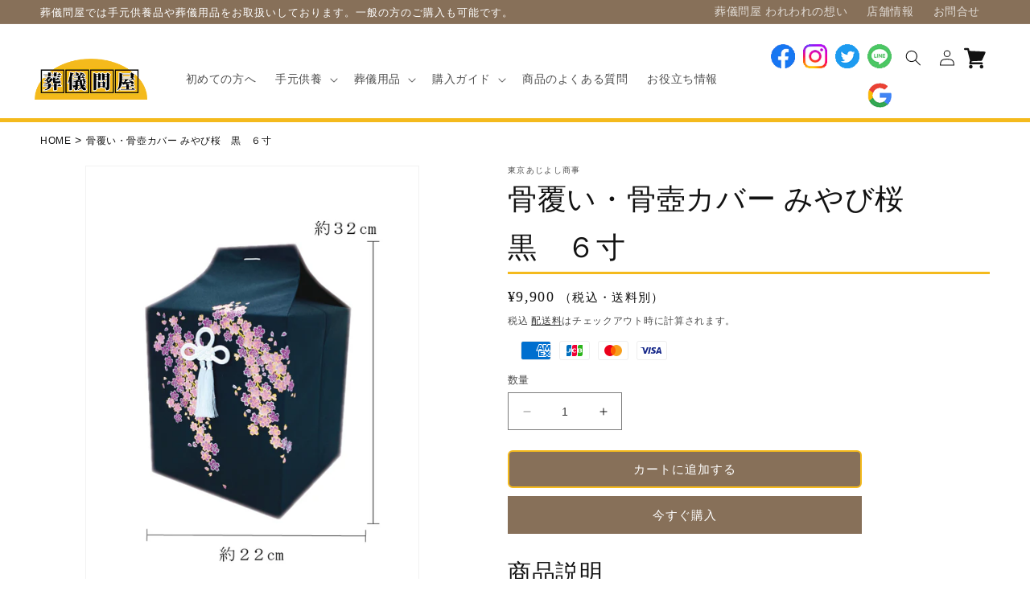

--- FILE ---
content_type: text/html; charset=utf-8
request_url: https://sogi-tonya.com/products/%E3%81%BF%E3%82%84%E3%81%B3%E6%A1%9C-%E9%BB%92-%EF%BC%96%E5%AF%B8-1
body_size: 36604
content:
<!doctype html>
<html class="no-js" lang="ja">
  <head>
    <meta charset="utf-8">
    <meta http-equiv="X-UA-Compatible" content="IE=edge">
    <meta name="viewport" content="width=device-width,initial-scale=1">
    <meta name="theme-color" content="">
    <link rel="canonical" href="https://sogi-tonya.com/products/%e3%81%bf%e3%82%84%e3%81%b3%e6%a1%9c-%e9%bb%92-%ef%bc%96%e5%af%b8-1">
    <link rel="preconnect" href="https://cdn.shopify.com" crossorigin><title>
      骨覆（骨壺カバー）　みやび桜　黒　６寸
 &ndash; 葬儀問屋</title>

    
      <meta name="description" content="黒の生地に浮かばせることで月の夜に輝く美しい桜の風景を日本の技術と感性で表現したような骨覆いです 横22cm 高さ32cm">
    

    

<meta property="og:site_name" content="葬儀問屋">
<meta property="og:url" content="https://sogi-tonya.com/products/%e3%81%bf%e3%82%84%e3%81%b3%e6%a1%9c-%e9%bb%92-%ef%bc%96%e5%af%b8-1">
<meta property="og:title" content="骨覆（骨壺カバー）　みやび桜　黒　６寸">
<meta property="og:type" content="product">
<meta property="og:description" content="黒の生地に浮かばせることで月の夜に輝く美しい桜の風景を日本の技術と感性で表現したような骨覆いです 横22cm 高さ32cm"><meta property="og:image" content="http://sogi-tonya.com/cdn/shop/products/91cdddd47f5d46065df97ecc13130762.jpg?v=1600758357">
  <meta property="og:image:secure_url" content="https://sogi-tonya.com/cdn/shop/products/91cdddd47f5d46065df97ecc13130762.jpg?v=1600758357">
  <meta property="og:image:width" content="679">
  <meta property="og:image:height" content="900"><meta property="og:price:amount" content="9,900">
  <meta property="og:price:currency" content="JPY"><meta name="twitter:site" content="@sogitonya"><meta name="twitter:card" content="summary_large_image">
<meta name="twitter:title" content="骨覆（骨壺カバー）　みやび桜　黒　６寸">
<meta name="twitter:description" content="黒の生地に浮かばせることで月の夜に輝く美しい桜の風景を日本の技術と感性で表現したような骨覆いです 横22cm 高さ32cm">


    <script src="//sogi-tonya.com/cdn/shop/t/31/assets/constants.js?v=165488195745554878101683483844" defer="defer"></script>
    <script src="//sogi-tonya.com/cdn/shop/t/31/assets/pubsub.js?v=2921868252632587581683483844" defer="defer"></script>
    <script src="//sogi-tonya.com/cdn/shop/t/31/assets/global.js?v=85297797553816670871683483844" defer="defer"></script>
    <script>window.performance && window.performance.mark && window.performance.mark('shopify.content_for_header.start');</script><meta name="google-site-verification" content="rxGKRnMvnSAcFjlSW1Z0q2TNvQjNyVbNk2K6_H8ArGY">
<meta id="shopify-digital-wallet" name="shopify-digital-wallet" content="/30709547146/digital_wallets/dialog">
<link rel="alternate" type="application/json+oembed" href="https://sogi-tonya.com/products/%e3%81%bf%e3%82%84%e3%81%b3%e6%a1%9c-%e9%bb%92-%ef%bc%96%e5%af%b8-1.oembed">
<script async="async" src="/checkouts/internal/preloads.js?locale=ja-JP"></script>
<script id="shopify-features" type="application/json">{"accessToken":"d30be0482dd007dccabaffed4a77d5d9","betas":["rich-media-storefront-analytics"],"domain":"sogi-tonya.com","predictiveSearch":false,"shopId":30709547146,"locale":"ja"}</script>
<script>var Shopify = Shopify || {};
Shopify.shop = "ososhiki.myshopify.com";
Shopify.locale = "ja";
Shopify.currency = {"active":"JPY","rate":"1.0"};
Shopify.country = "JP";
Shopify.theme = {"name":"Dawn本番","id":132534272159,"schema_name":"Dawn","schema_version":"8.0.0","theme_store_id":null,"role":"main"};
Shopify.theme.handle = "null";
Shopify.theme.style = {"id":null,"handle":null};
Shopify.cdnHost = "sogi-tonya.com/cdn";
Shopify.routes = Shopify.routes || {};
Shopify.routes.root = "/";</script>
<script type="module">!function(o){(o.Shopify=o.Shopify||{}).modules=!0}(window);</script>
<script>!function(o){function n(){var o=[];function n(){o.push(Array.prototype.slice.apply(arguments))}return n.q=o,n}var t=o.Shopify=o.Shopify||{};t.loadFeatures=n(),t.autoloadFeatures=n()}(window);</script>
<script id="shop-js-analytics" type="application/json">{"pageType":"product"}</script>
<script defer="defer" async type="module" src="//sogi-tonya.com/cdn/shopifycloud/shop-js/modules/v2/client.init-shop-cart-sync_CZKilf07.ja.esm.js"></script>
<script defer="defer" async type="module" src="//sogi-tonya.com/cdn/shopifycloud/shop-js/modules/v2/chunk.common_rlhnONO2.esm.js"></script>
<script type="module">
  await import("//sogi-tonya.com/cdn/shopifycloud/shop-js/modules/v2/client.init-shop-cart-sync_CZKilf07.ja.esm.js");
await import("//sogi-tonya.com/cdn/shopifycloud/shop-js/modules/v2/chunk.common_rlhnONO2.esm.js");

  window.Shopify.SignInWithShop?.initShopCartSync?.({"fedCMEnabled":true,"windoidEnabled":true});

</script>
<script id="__st">var __st={"a":30709547146,"offset":32400,"reqid":"6f17b95c-a6c3-4c54-a3e6-eb828dd86e94-1768949301","pageurl":"sogi-tonya.com\/products\/%E3%81%BF%E3%82%84%E3%81%B3%E6%A1%9C-%E9%BB%92-%EF%BC%96%E5%AF%B8-1","u":"3f0b476b60f7","p":"product","rtyp":"product","rid":5675227873439};</script>
<script>window.ShopifyPaypalV4VisibilityTracking = true;</script>
<script id="captcha-bootstrap">!function(){'use strict';const t='contact',e='account',n='new_comment',o=[[t,t],['blogs',n],['comments',n],[t,'customer']],c=[[e,'customer_login'],[e,'guest_login'],[e,'recover_customer_password'],[e,'create_customer']],r=t=>t.map((([t,e])=>`form[action*='/${t}']:not([data-nocaptcha='true']) input[name='form_type'][value='${e}']`)).join(','),a=t=>()=>t?[...document.querySelectorAll(t)].map((t=>t.form)):[];function s(){const t=[...o],e=r(t);return a(e)}const i='password',u='form_key',d=['recaptcha-v3-token','g-recaptcha-response','h-captcha-response',i],f=()=>{try{return window.sessionStorage}catch{return}},m='__shopify_v',_=t=>t.elements[u];function p(t,e,n=!1){try{const o=window.sessionStorage,c=JSON.parse(o.getItem(e)),{data:r}=function(t){const{data:e,action:n}=t;return t[m]||n?{data:e,action:n}:{data:t,action:n}}(c);for(const[e,n]of Object.entries(r))t.elements[e]&&(t.elements[e].value=n);n&&o.removeItem(e)}catch(o){console.error('form repopulation failed',{error:o})}}const l='form_type',E='cptcha';function T(t){t.dataset[E]=!0}const w=window,h=w.document,L='Shopify',v='ce_forms',y='captcha';let A=!1;((t,e)=>{const n=(g='f06e6c50-85a8-45c8-87d0-21a2b65856fe',I='https://cdn.shopify.com/shopifycloud/storefront-forms-hcaptcha/ce_storefront_forms_captcha_hcaptcha.v1.5.2.iife.js',D={infoText:'hCaptchaによる保護',privacyText:'プライバシー',termsText:'利用規約'},(t,e,n)=>{const o=w[L][v],c=o.bindForm;if(c)return c(t,g,e,D).then(n);var r;o.q.push([[t,g,e,D],n]),r=I,A||(h.body.append(Object.assign(h.createElement('script'),{id:'captcha-provider',async:!0,src:r})),A=!0)});var g,I,D;w[L]=w[L]||{},w[L][v]=w[L][v]||{},w[L][v].q=[],w[L][y]=w[L][y]||{},w[L][y].protect=function(t,e){n(t,void 0,e),T(t)},Object.freeze(w[L][y]),function(t,e,n,w,h,L){const[v,y,A,g]=function(t,e,n){const i=e?o:[],u=t?c:[],d=[...i,...u],f=r(d),m=r(i),_=r(d.filter((([t,e])=>n.includes(e))));return[a(f),a(m),a(_),s()]}(w,h,L),I=t=>{const e=t.target;return e instanceof HTMLFormElement?e:e&&e.form},D=t=>v().includes(t);t.addEventListener('submit',(t=>{const e=I(t);if(!e)return;const n=D(e)&&!e.dataset.hcaptchaBound&&!e.dataset.recaptchaBound,o=_(e),c=g().includes(e)&&(!o||!o.value);(n||c)&&t.preventDefault(),c&&!n&&(function(t){try{if(!f())return;!function(t){const e=f();if(!e)return;const n=_(t);if(!n)return;const o=n.value;o&&e.removeItem(o)}(t);const e=Array.from(Array(32),(()=>Math.random().toString(36)[2])).join('');!function(t,e){_(t)||t.append(Object.assign(document.createElement('input'),{type:'hidden',name:u})),t.elements[u].value=e}(t,e),function(t,e){const n=f();if(!n)return;const o=[...t.querySelectorAll(`input[type='${i}']`)].map((({name:t})=>t)),c=[...d,...o],r={};for(const[a,s]of new FormData(t).entries())c.includes(a)||(r[a]=s);n.setItem(e,JSON.stringify({[m]:1,action:t.action,data:r}))}(t,e)}catch(e){console.error('failed to persist form',e)}}(e),e.submit())}));const S=(t,e)=>{t&&!t.dataset[E]&&(n(t,e.some((e=>e===t))),T(t))};for(const o of['focusin','change'])t.addEventListener(o,(t=>{const e=I(t);D(e)&&S(e,y())}));const B=e.get('form_key'),M=e.get(l),P=B&&M;t.addEventListener('DOMContentLoaded',(()=>{const t=y();if(P)for(const e of t)e.elements[l].value===M&&p(e,B);[...new Set([...A(),...v().filter((t=>'true'===t.dataset.shopifyCaptcha))])].forEach((e=>S(e,t)))}))}(h,new URLSearchParams(w.location.search),n,t,e,['guest_login'])})(!0,!0)}();</script>
<script integrity="sha256-4kQ18oKyAcykRKYeNunJcIwy7WH5gtpwJnB7kiuLZ1E=" data-source-attribution="shopify.loadfeatures" defer="defer" src="//sogi-tonya.com/cdn/shopifycloud/storefront/assets/storefront/load_feature-a0a9edcb.js" crossorigin="anonymous"></script>
<script data-source-attribution="shopify.dynamic_checkout.dynamic.init">var Shopify=Shopify||{};Shopify.PaymentButton=Shopify.PaymentButton||{isStorefrontPortableWallets:!0,init:function(){window.Shopify.PaymentButton.init=function(){};var t=document.createElement("script");t.src="https://sogi-tonya.com/cdn/shopifycloud/portable-wallets/latest/portable-wallets.ja.js",t.type="module",document.head.appendChild(t)}};
</script>
<script data-source-attribution="shopify.dynamic_checkout.buyer_consent">
  function portableWalletsHideBuyerConsent(e){var t=document.getElementById("shopify-buyer-consent"),n=document.getElementById("shopify-subscription-policy-button");t&&n&&(t.classList.add("hidden"),t.setAttribute("aria-hidden","true"),n.removeEventListener("click",e))}function portableWalletsShowBuyerConsent(e){var t=document.getElementById("shopify-buyer-consent"),n=document.getElementById("shopify-subscription-policy-button");t&&n&&(t.classList.remove("hidden"),t.removeAttribute("aria-hidden"),n.addEventListener("click",e))}window.Shopify?.PaymentButton&&(window.Shopify.PaymentButton.hideBuyerConsent=portableWalletsHideBuyerConsent,window.Shopify.PaymentButton.showBuyerConsent=portableWalletsShowBuyerConsent);
</script>
<script>
  function portableWalletsCleanup(e){e&&e.src&&console.error("Failed to load portable wallets script "+e.src);var t=document.querySelectorAll("shopify-accelerated-checkout .shopify-payment-button__skeleton, shopify-accelerated-checkout-cart .wallet-cart-button__skeleton"),e=document.getElementById("shopify-buyer-consent");for(let e=0;e<t.length;e++)t[e].remove();e&&e.remove()}function portableWalletsNotLoadedAsModule(e){e instanceof ErrorEvent&&"string"==typeof e.message&&e.message.includes("import.meta")&&"string"==typeof e.filename&&e.filename.includes("portable-wallets")&&(window.removeEventListener("error",portableWalletsNotLoadedAsModule),window.Shopify.PaymentButton.failedToLoad=e,"loading"===document.readyState?document.addEventListener("DOMContentLoaded",window.Shopify.PaymentButton.init):window.Shopify.PaymentButton.init())}window.addEventListener("error",portableWalletsNotLoadedAsModule);
</script>

<script type="module" src="https://sogi-tonya.com/cdn/shopifycloud/portable-wallets/latest/portable-wallets.ja.js" onError="portableWalletsCleanup(this)" crossorigin="anonymous"></script>
<script nomodule>
  document.addEventListener("DOMContentLoaded", portableWalletsCleanup);
</script>

<link id="shopify-accelerated-checkout-styles" rel="stylesheet" media="screen" href="https://sogi-tonya.com/cdn/shopifycloud/portable-wallets/latest/accelerated-checkout-backwards-compat.css" crossorigin="anonymous">
<style id="shopify-accelerated-checkout-cart">
        #shopify-buyer-consent {
  margin-top: 1em;
  display: inline-block;
  width: 100%;
}

#shopify-buyer-consent.hidden {
  display: none;
}

#shopify-subscription-policy-button {
  background: none;
  border: none;
  padding: 0;
  text-decoration: underline;
  font-size: inherit;
  cursor: pointer;
}

#shopify-subscription-policy-button::before {
  box-shadow: none;
}

      </style>
<script id="sections-script" data-sections="header,footer" defer="defer" src="//sogi-tonya.com/cdn/shop/t/31/compiled_assets/scripts.js?v=4786"></script>
<script>window.performance && window.performance.mark && window.performance.mark('shopify.content_for_header.end');</script>
<script>window.BOLD = window.BOLD || {};
    window.BOLD.common = window.BOLD.common || {};
    window.BOLD.common.Shopify = window.BOLD.common.Shopify || {};
    window.BOLD.common.Shopify.shop = {
      domain: 'sogi-tonya.com',
      permanent_domain: 'ososhiki.myshopify.com',
      url: 'https://sogi-tonya.com',
      secure_url: 'https://sogi-tonya.com',money_format: "¥{{amount_no_decimals}}",currency: "JPY"
    };
    window.BOLD.common.Shopify.customer = {
      id: null,
      tags: null,
    };
    window.BOLD.common.Shopify.cart = {"note":null,"attributes":{},"original_total_price":0,"total_price":0,"total_discount":0,"total_weight":0.0,"item_count":0,"items":[],"requires_shipping":false,"currency":"JPY","items_subtotal_price":0,"cart_level_discount_applications":[],"checkout_charge_amount":0};
    window.BOLD.common.template = 'product';window.BOLD.common.Shopify.formatMoney = function(money, format) {
        function n(t, e) {
            return "undefined" == typeof t ? e : t
        }
        function r(t, e, r, i) {
            if (e = n(e, 2),
                r = n(r, ","),
                i = n(i, "."),
            isNaN(t) || null == t)
                return 0;
            t = (t / 100).toFixed(e);
            var o = t.split(".")
                , a = o[0].replace(/(\d)(?=(\d\d\d)+(?!\d))/g, "$1" + r)
                , s = o[1] ? i + o[1] : "";
            return a + s
        }
        "string" == typeof money && (money = money.replace(".", ""));
        var i = ""
            , o = /\{\{\s*(\w+)\s*\}\}/
            , a = format || window.BOLD.common.Shopify.shop.money_format || window.Shopify.money_format || "$ {{ amount }}";
        switch (a.match(o)[1]) {
            case "amount":
                i = r(money, 2, ",", ".");
                break;
            case "amount_no_decimals":
                i = r(money, 0, ",", ".");
                break;
            case "amount_with_comma_separator":
                i = r(money, 2, ".", ",");
                break;
            case "amount_no_decimals_with_comma_separator":
                i = r(money, 0, ".", ",");
                break;
            case "amount_with_space_separator":
                i = r(money, 2, " ", ",");
                break;
            case "amount_no_decimals_with_space_separator":
                i = r(money, 0, " ", ",");
                break;
            case "amount_with_apostrophe_separator":
                i = r(money, 2, "'", ".");
                break;
        }
        return a.replace(o, i);
    };
    window.BOLD.common.Shopify.saveProduct = function (handle, product) {
      if (typeof handle === 'string' && typeof window.BOLD.common.Shopify.products[handle] === 'undefined') {
        if (typeof product === 'number') {
          window.BOLD.common.Shopify.handles[product] = handle;
          product = { id: product };
        }
        window.BOLD.common.Shopify.products[handle] = product;
      }
    };
    window.BOLD.common.Shopify.saveVariant = function (variant_id, variant) {
      if (typeof variant_id === 'number' && typeof window.BOLD.common.Shopify.variants[variant_id] === 'undefined') {
        window.BOLD.common.Shopify.variants[variant_id] = variant;
      }
    };window.BOLD.common.Shopify.products = window.BOLD.common.Shopify.products || {};
    window.BOLD.common.Shopify.variants = window.BOLD.common.Shopify.variants || {};
    window.BOLD.common.Shopify.handles = window.BOLD.common.Shopify.handles || {};window.BOLD.common.Shopify.handle = "みやび桜-黒-６寸-1"
window.BOLD.common.Shopify.saveProduct("みやび桜-黒-６寸-1", 5675227873439);window.BOLD.common.Shopify.saveVariant(36315310948511, { product_id: 5675227873439, product_handle: "みやび桜-黒-６寸-1", price: 990000, group_id: '', csp_metafield: {}});window.BOLD.apps_installed = {"Product Options":2} || {};window.BOLD.common.Shopify.metafields = window.BOLD.common.Shopify.metafields || {};window.BOLD.common.Shopify.metafields["bold_rp"] = {};window.BOLD.common.Shopify.metafields["bold_csp_defaults"] = {};window.BOLD.common.cacheParams = window.BOLD.common.cacheParams || {};
</script><script>
    window.BOLD.common.cacheParams.options = 1768458484;
</script>
<link href="//sogi-tonya.com/cdn/shop/t/31/assets/bold-options.css?v=38060852700641825871683485886" rel="stylesheet" type="text/css" media="all" />
<script src="https://options.shopapps.site/js/options.js" type="text/javascript"></script>



    <style data-shopify>
      
      
      
      
      

      :root {
        --font-body-family: "New York", Iowan Old Style, Apple Garamond, Baskerville, Times New Roman, Droid Serif, Times, Source Serif Pro, serif, Apple Color Emoji, Segoe UI Emoji, Segoe UI Symbol;
        --font-body-style: normal;
        --font-body-weight: 400;
        --font-body-weight-bold: 700;

        --font-heading-family: "New York", Iowan Old Style, Apple Garamond, Baskerville, Times New Roman, Droid Serif, Times, Source Serif Pro, serif, Apple Color Emoji, Segoe UI Emoji, Segoe UI Symbol;
        --font-heading-style: normal;
        --font-heading-weight: 400;

        --font-body-scale: 1.0;
        --font-heading-scale: 1.2;

        --color-base-text: 18, 18, 18;
        --color-shadow: 18, 18, 18;
        --color-base-background-1: 255, 255, 255;
        --color-base-background-2: 255, 255, 255;
        --color-base-solid-button-labels: 255, 255, 255;
        --color-base-outline-button-labels: 18, 18, 18;
        --color-base-accent-1: 135, 112, 89;
        --color-base-accent-2: 24, 120, 185;
        --payment-terms-background-color: #ffffff;

        --gradient-base-background-1: #ffffff;
        --gradient-base-background-2: #fff;
        --gradient-base-accent-1: #877059;
        --gradient-base-accent-2: #1878b9;

        --media-padding: px;
        --media-border-opacity: 0.05;
        --media-border-width: 1px;
        --media-radius: 0px;
        --media-shadow-opacity: 0.0;
        --media-shadow-horizontal-offset: 0px;
        --media-shadow-vertical-offset: 4px;
        --media-shadow-blur-radius: 5px;
        --media-shadow-visible: 0;

        --page-width: 140rem;
        --page-width-margin: 0rem;

        --product-card-image-padding: 0.0rem;
        --product-card-corner-radius: 0.0rem;
        --product-card-text-alignment: left;
        --product-card-border-width: 0.0rem;
        --product-card-border-opacity: 0.1;
        --product-card-shadow-opacity: 0.0;
        --product-card-shadow-visible: 0;
        --product-card-shadow-horizontal-offset: 0.0rem;
        --product-card-shadow-vertical-offset: 0.4rem;
        --product-card-shadow-blur-radius: 0.5rem;

        --collection-card-image-padding: 0.0rem;
        --collection-card-corner-radius: 0.0rem;
        --collection-card-text-alignment: left;
        --collection-card-border-width: 0.0rem;
        --collection-card-border-opacity: 0.1;
        --collection-card-shadow-opacity: 0.0;
        --collection-card-shadow-visible: 0;
        --collection-card-shadow-horizontal-offset: 0.0rem;
        --collection-card-shadow-vertical-offset: 0.4rem;
        --collection-card-shadow-blur-radius: 0.5rem;

        --blog-card-image-padding: 0.0rem;
        --blog-card-corner-radius: 0.0rem;
        --blog-card-text-alignment: left;
        --blog-card-border-width: 0.0rem;
        --blog-card-border-opacity: 0.1;
        --blog-card-shadow-opacity: 0.0;
        --blog-card-shadow-visible: 0;
        --blog-card-shadow-horizontal-offset: 0.0rem;
        --blog-card-shadow-vertical-offset: 0.4rem;
        --blog-card-shadow-blur-radius: 0.5rem;

        --badge-corner-radius: 4.0rem;

        --popup-border-width: 1px;
        --popup-border-opacity: 0.1;
        --popup-corner-radius: 0px;
        --popup-shadow-opacity: 0.0;
        --popup-shadow-horizontal-offset: 0px;
        --popup-shadow-vertical-offset: 4px;
        --popup-shadow-blur-radius: 5px;

        --drawer-border-width: 1px;
        --drawer-border-opacity: 0.1;
        --drawer-shadow-opacity: 0.0;
        --drawer-shadow-horizontal-offset: 0px;
        --drawer-shadow-vertical-offset: 4px;
        --drawer-shadow-blur-radius: 5px;

        --spacing-sections-desktop: 0px;
        --spacing-sections-mobile: 0px;

        --grid-desktop-vertical-spacing: 8px;
        --grid-desktop-horizontal-spacing: 8px;
        --grid-mobile-vertical-spacing: 4px;
        --grid-mobile-horizontal-spacing: 4px;

        --text-boxes-border-opacity: 0.1;
        --text-boxes-border-width: 0px;
        --text-boxes-radius: 0px;
        --text-boxes-shadow-opacity: 0.0;
        --text-boxes-shadow-visible: 0;
        --text-boxes-shadow-horizontal-offset: 0px;
        --text-boxes-shadow-vertical-offset: 4px;
        --text-boxes-shadow-blur-radius: 5px;

        --buttons-radius: 0px;
        --buttons-radius-outset: 0px;
        --buttons-border-width: 1px;
        --buttons-border-opacity: 1.0;
        --buttons-shadow-opacity: 0.0;
        --buttons-shadow-visible: 0;
        --buttons-shadow-horizontal-offset: 0px;
        --buttons-shadow-vertical-offset: 4px;
        --buttons-shadow-blur-radius: 5px;
        --buttons-border-offset: 0px;

        --inputs-radius: 0px;
        --inputs-border-width: 1px;
        --inputs-border-opacity: 0.55;
        --inputs-shadow-opacity: 0.0;
        --inputs-shadow-horizontal-offset: 0px;
        --inputs-margin-offset: 0px;
        --inputs-shadow-vertical-offset: 4px;
        --inputs-shadow-blur-radius: 5px;
        --inputs-radius-outset: 0px;

        --variant-pills-radius: 40px;
        --variant-pills-border-width: 1px;
        --variant-pills-border-opacity: 0.55;
        --variant-pills-shadow-opacity: 0.0;
        --variant-pills-shadow-horizontal-offset: 0px;
        --variant-pills-shadow-vertical-offset: 4px;
        --variant-pills-shadow-blur-radius: 5px;
      }

      *,
      *::before,
      *::after {
        box-sizing: inherit;
      }

      html {
        box-sizing: border-box;
        font-size: calc(var(--font-body-scale) * 62.5%);
        height: 100%;
      }

      body {
        display: grid;
        grid-template-rows: auto auto 1fr auto;
        grid-template-columns: 100%;
        min-height: 100%;
        margin: 0;
        font-size: 1.5rem;
        letter-spacing: 0.06rem;
        line-height: calc(1 + 0.8 / var(--font-body-scale));
        font-family: var(--font-body-family);
        font-style: var(--font-body-style);
        font-weight: var(--font-body-weight);
      }

      @media screen and (min-width: 750px) {
        body {
          font-size: 1.6rem;
        }
      }
    </style>

    <link href="//sogi-tonya.com/cdn/shop/t/31/assets/base.css?v=26707102309621927481683483844" rel="stylesheet" type="text/css" media="all" />
<link rel="stylesheet" href="//sogi-tonya.com/cdn/shop/t/31/assets/component-predictive-search.css?v=85913294783299393391683483844" media="print" onload="this.media='all'"><script>document.documentElement.className = document.documentElement.className.replace('no-js', 'js');
    if (Shopify.designMode) {
      document.documentElement.classList.add('shopify-design-mode');
    }
    </script>
  <!-- BEGIN app block: shopify://apps/buddha-mega-menu-navigation/blocks/megamenu/dbb4ce56-bf86-4830-9b3d-16efbef51c6f -->
<script>
        var productImageAndPrice = [],
            collectionImages = [],
            articleImages = [],
            mmLivIcons = false,
            mmFlipClock = false,
            mmFixesUseJquery = false,
            mmNumMMI = 4,
            mmSchemaTranslation = {},
            mmMenuStrings =  [] ,
            mmShopLocale = "ja",
            mmShopLocaleCollectionsRoute = "/collections",
            mmSchemaDesignJSON = [{"action":"design","setting":"font_family","value":"Default"},{"action":"design","setting":"font_size","value":"13px"},{"action":"design","setting":"text_color","value":"#222222"},{"action":"design","setting":"link_hover_color","value":"#0da19a"},{"action":"design","setting":"link_color","value":"#4e4e4e"},{"action":"design","setting":"background_hover_color","value":"#f9f9f9"},{"action":"design","setting":"background_color","value":"#ffffff"},{"action":"design","setting":"price_color","value":"#0da19a"},{"action":"design","setting":"contact_right_btn_text_color","value":"#ffffff"},{"action":"design","setting":"contact_right_btn_bg_color","value":"#3A3A3A"},{"action":"design","setting":"contact_left_bg_color","value":"#3A3A3A"},{"action":"design","setting":"contact_left_alt_color","value":"#CCCCCC"},{"action":"design","setting":"contact_left_text_color","value":"#f1f1f0"},{"action":"design","setting":"addtocart_enable","value":"true"},{"action":"design","setting":"addtocart_text_color","value":"#333333"},{"action":"design","setting":"addtocart_background_color","value":"#ffffff"},{"action":"design","setting":"addtocart_text_hover_color","value":"#ffffff"},{"action":"design","setting":"addtocart_background_hover_color","value":"#0da19a"},{"action":"design","setting":"countdown_color","value":"#ffffff"},{"action":"design","setting":"countdown_background_color","value":"#333333"},{"action":"design","setting":"vertical_font_family","value":"Default"},{"action":"design","setting":"vertical_font_size","value":"13px"},{"action":"design","setting":"vertical_text_color","value":"#ffffff"},{"action":"design","setting":"vertical_link_color","value":"#ffffff"},{"action":"design","setting":"vertical_link_hover_color","value":"#ffffff"},{"action":"design","setting":"vertical_price_color","value":"#ffffff"},{"action":"design","setting":"vertical_contact_right_btn_text_color","value":"#ffffff"},{"action":"design","setting":"vertical_addtocart_enable","value":"true"},{"action":"design","setting":"vertical_addtocart_text_color","value":"#ffffff"},{"action":"design","setting":"vertical_countdown_color","value":"#ffffff"},{"action":"design","setting":"vertical_countdown_background_color","value":"#333333"},{"action":"design","setting":"vertical_background_color","value":"#017b86"},{"action":"design","setting":"vertical_addtocart_background_color","value":"#333333"},{"action":"design","setting":"vertical_contact_right_btn_bg_color","value":"#333333"},{"action":"design","setting":"vertical_contact_left_alt_color","value":"#333333"}],
            mmDomChangeSkipUl = "",
            buddhaMegaMenuShop = "ososhiki.myshopify.com",
            mmWireframeCompression = "0",
            mmExtensionAssetUrl = "https://cdn.shopify.com/extensions/019abe06-4a3f-7763-88da-170e1b54169b/mega-menu-151/assets/";var bestSellersHTML = '';var newestProductsHTML = '';/* get link lists api */
        var linkLists={"main-menu" : {"title":"ナビゲーション（旧メニュー）", "items":["/pages/for-visitor-old","/","/collections/all","/pages/%E8%B3%BC%E5%85%A5%E3%82%AC%E3%82%A4%E3%83%89",]},"footer" : {"title":"フッター（旧）", "items":["/pages/%E8%91%AC%E5%84%80%E5%95%8F%E5%B1%8B%E3%81%A8%E3%81%AF","/search","/policies/terms-of-service","/policies/refund-policy",]},"company-menu" : {"title":"会社情報", "items":["/blogs/news","/pages/company-old","/pages/agreement-old","/pages/law-old","/pages/privacy-old",]},"other-menu" : {"title":"メニュー・その他", "items":["/pages/for-visitor-old","/pages/faq-old","/pages/%E8%91%AC%E5%84%80%E5%95%8F%E5%B1%8B%E3%81%A8%E3%81%AF","/pages/delivery-old","/pages/payment-old","/pages/contact","/pages/%E6%83%B3%E3%81%84",]},"main-menu-1" : {"title":"Main menu（新）", "items":["/pages/for-visitor","#","#","#","/pages/faq","/blogs/news",]},"footer-1" : {"title":"Footer menu（新）", "items":["/pages/shopinfo","/pages/company","/pages/agreement","/pages/law","/pages/privacy","/pages/contact",]},"footer-2" : {"title":"Footer menu 2（新）", "items":["https://sogi-tonya.com/blogs/news/tagged/%E6%89%8B%E5%85%83%E4%BE%9B%E9%A4%8A","https://sogi-tonya.com/blogs/news/tagged/%E8%91%AC%E5%84%80%E7%94%A8%E5%93%81","https://sogi-tonya.com/blogs/news/tagged/%E9%AA%A8%E5%A3%B7-%E9%AA%A8%E8%A6%86%E3%81%84",]},"customer-account-main-menu" : {"title":"お客様アカウントのメインメニュー", "items":["/","https://shopify.com/30709547146/account/orders?locale=ja&amp;region_country=JP",]},};/*ENDPARSE*/

        linkLists["force-mega-menu"]={};linkLists["force-mega-menu"].title="Dawn Theme - Mega Menu";linkLists["force-mega-menu"].items=[1];

        /* set product prices *//* get the collection images *//* get the article images *//* customer fixes */
        var mmThemeFixesBefore = function(){ if (selectedMenu=="force-mega-menu" && tempMenuObject.u.matches("nav > .list-menu")) { tempMenuObject.forceMenu = true; tempMenuObject.liClasses = ""; tempMenuObject.aClasses = "header__menu-item list-menu__item link link--text focus-inset"; tempMenuObject.liItems = tempMenuObject.u.children; } mmAddStyle(" .search-modal.modal__content {z-index: 1001;} .buddha-menu-item .header__menu-item:hover span{text-decoration: none !important;} ", "themeScript"); }; 
        

        var mmWireframe = {"html" : "<li class=\"buddha-menu-item\"  ><a data-href=\"/pages/for-visitor\" href=\"/pages/for-visitor\" aria-label=\"はじめての方へ\" data-no-instant=\"\" onclick=\"mmGoToPage(this, event); return false;\"  ><i class=\"mm-icon static fa fa-none\" aria-hidden=\"true\"></i><span class=\"mm-title\">はじめての方へ</span></a></li><li class=\"buddha-menu-item\"  ><a data-href=\"no-link\" href=\"javascript:void(0);\" aria-label=\"商品一覧\" data-no-instant=\"\" onclick=\"mmGoToPage(this, event); return false;\"  ><span class=\"mm-title\">商品一覧</span><i class=\"mm-arrow mm-angle-down\" aria-hidden=\"true\"></i><span class=\"toggle-menu-btn\" style=\"display:none;\" title=\"Toggle menu\" onclick=\"return toggleSubmenu(this)\"><span class=\"mm-arrow-icon\"><span class=\"bar-one\"></span><span class=\"bar-two\"></span></span></span></a><ul class=\"mm-submenu tree  small mm-last-level\"><li data-href=\"/collections/骨壷\" href=\"/collections/骨壷\" aria-label=\"骨壺カテゴリ\" data-no-instant=\"\" onclick=\"mmGoToPage(this, event); return false;\"  ><a data-href=\"/collections/骨壷\" href=\"/collections/骨壷\" aria-label=\"骨壺カテゴリ\" data-no-instant=\"\" onclick=\"mmGoToPage(this, event); return false;\"  ><span class=\"mm-title\">骨壺カテゴリ</span></a></li><li data-href=\"/collections/骨覆い\" href=\"/collections/骨覆い\" aria-label=\"骨覆い(骨壺カバー) \" data-no-instant=\"\" onclick=\"mmGoToPage(this, event); return false;\"  ><a data-href=\"/collections/骨覆い\" href=\"/collections/骨覆い\" aria-label=\"骨覆い(骨壺カバー) \" data-no-instant=\"\" onclick=\"mmGoToPage(this, event); return false;\"  ><span class=\"mm-title\">骨覆い(骨壺カバー)</span></a></li><li data-href=\"/collections/提灯\" href=\"/collections/提灯\" aria-label=\"葬儀用提灯\" data-no-instant=\"\" onclick=\"mmGoToPage(this, event); return false;\"  ><a data-href=\"/collections/提灯\" href=\"/collections/提灯\" aria-label=\"葬儀用提灯\" data-no-instant=\"\" onclick=\"mmGoToPage(this, event); return false;\"  ><span class=\"mm-title\">葬儀用提灯</span></a></li><li data-href=\"/collections/家紋幕\" href=\"/collections/家紋幕\" aria-label=\"葬儀 家紋幕\" data-no-instant=\"\" onclick=\"mmGoToPage(this, event); return false;\"  ><a data-href=\"/collections/家紋幕\" href=\"/collections/家紋幕\" aria-label=\"葬儀 家紋幕\" data-no-instant=\"\" onclick=\"mmGoToPage(this, event); return false;\"  ><span class=\"mm-title\">葬儀 家紋幕</span></a></li><li data-href=\"/collections/葬儀用具\" href=\"/collections/葬儀用具\" aria-label=\"葬儀用具\" data-no-instant=\"\" onclick=\"mmGoToPage(this, event); return false;\"  ><a data-href=\"/collections/葬儀用具\" href=\"/collections/葬儀用具\" aria-label=\"葬儀用具\" data-no-instant=\"\" onclick=\"mmGoToPage(this, event); return false;\"  ><span class=\"mm-title\">葬儀用具</span></a></li></ul></li><li class=\"buddha-menu-item\"  ><a data-href=\"/collections/new-collection\" href=\"/collections/new-collection\" aria-label=\"新着商品\" data-no-instant=\"\" onclick=\"mmGoToPage(this, event); return false;\"  ><i class=\"mm-icon static fa fa-none\" aria-hidden=\"true\"></i><span class=\"mm-title\">新着商品</span></a></li><li class=\"buddha-menu-item\"  ><a data-href=\"/pages/購入ガイド\" href=\"/pages/購入ガイド\" aria-label=\"購入ガイド\" data-no-instant=\"\" onclick=\"mmGoToPage(this, event); return false;\"  ><span class=\"mm-title\">購入ガイド</span><i class=\"mm-arrow mm-angle-down\" aria-hidden=\"true\"></i><span class=\"toggle-menu-btn\" style=\"display:none;\" title=\"Toggle menu\" onclick=\"return toggleSubmenu(this)\"><span class=\"mm-arrow-icon\"><span class=\"bar-one\"></span><span class=\"bar-two\"></span></span></span></a><ul class=\"mm-submenu tree  small mm-last-level\"><li data-href=\"/pages/faq\" href=\"/pages/faq\" aria-label=\"よくあるご質問\" data-no-instant=\"\" onclick=\"mmGoToPage(this, event); return false;\"  ><a data-href=\"/pages/faq\" href=\"/pages/faq\" aria-label=\"よくあるご質問\" data-no-instant=\"\" onclick=\"mmGoToPage(this, event); return false;\"  ><span class=\"mm-title\">よくあるご質問</span></a></li><li data-href=\"/pages/葬儀問屋とは\" href=\"/pages/葬儀問屋とは\" aria-label=\"葬儀問屋とは\" data-no-instant=\"\" onclick=\"mmGoToPage(this, event); return false;\"  ><a data-href=\"/pages/葬儀問屋とは\" href=\"/pages/葬儀問屋とは\" aria-label=\"葬儀問屋とは\" data-no-instant=\"\" onclick=\"mmGoToPage(this, event); return false;\"  ><span class=\"mm-title\">葬儀問屋とは</span></a></li><li data-href=\"/pages/delivery\" href=\"/pages/delivery\" aria-label=\"配送方法・送料について\" data-no-instant=\"\" onclick=\"mmGoToPage(this, event); return false;\"  ><a data-href=\"/pages/delivery\" href=\"/pages/delivery\" aria-label=\"配送方法・送料について\" data-no-instant=\"\" onclick=\"mmGoToPage(this, event); return false;\"  ><span class=\"mm-title\">配送方法・送料について</span></a></li><li data-href=\"/pages/payment\" href=\"/pages/payment\" aria-label=\"お支払・領収書について\" data-no-instant=\"\" onclick=\"mmGoToPage(this, event); return false;\"  ><a data-href=\"/pages/payment\" href=\"/pages/payment\" aria-label=\"お支払・領収書について\" data-no-instant=\"\" onclick=\"mmGoToPage(this, event); return false;\"  ><span class=\"mm-title\">お支払・領収書について</span></a></li><li data-href=\"/pages/想い\" href=\"/pages/想い\" aria-label=\"葬儀問屋 われわれの想い\" data-no-instant=\"\" onclick=\"mmGoToPage(this, event); return false;\"  ><a data-href=\"/pages/想い\" href=\"/pages/想い\" aria-label=\"葬儀問屋 われわれの想い\" data-no-instant=\"\" onclick=\"mmGoToPage(this, event); return false;\"  ><span class=\"mm-title\">葬儀問屋 われわれの想い</span></a></li></ul></li>" };

        function mmLoadJS(file, async = true) {
            let script = document.createElement("script");
            script.setAttribute("src", file);
            script.setAttribute("data-no-instant", "");
            script.setAttribute("type", "text/javascript");
            script.setAttribute("async", async);
            document.head.appendChild(script);
        }
        function mmLoadCSS(file) {  
            var style = document.createElement('link');
            style.href = file;
            style.type = 'text/css';
            style.rel = 'stylesheet';
            document.head.append(style); 
        }
              
        var mmDisableWhenResIsLowerThan = '';
        var mmLoadResources = (mmDisableWhenResIsLowerThan == '' || mmDisableWhenResIsLowerThan == 0 || (mmDisableWhenResIsLowerThan > 0 && window.innerWidth>=mmDisableWhenResIsLowerThan));
        if (mmLoadResources) {
            /* load resources via js injection */
            mmLoadJS("https://cdn.shopify.com/extensions/019abe06-4a3f-7763-88da-170e1b54169b/mega-menu-151/assets/buddha-megamenu.js");
            
            mmLoadCSS("https://cdn.shopify.com/extensions/019abe06-4a3f-7763-88da-170e1b54169b/mega-menu-151/assets/buddha-megamenu2.css");}
    </script><!-- HIDE ORIGINAL MENU --><style id="mmHideOriginalMenuStyle"> nav > .list-menu {visibility: hidden !important;} </style>
        <script>
            setTimeout(function(){
                var mmHideStyle  = document.querySelector("#mmHideOriginalMenuStyle");
                if (mmHideStyle) mmHideStyle.parentNode.removeChild(mmHideStyle);
            },10000);
        </script>
<!-- END app block --><link href="https://monorail-edge.shopifysvc.com" rel="dns-prefetch">
<script>(function(){if ("sendBeacon" in navigator && "performance" in window) {try {var session_token_from_headers = performance.getEntriesByType('navigation')[0].serverTiming.find(x => x.name == '_s').description;} catch {var session_token_from_headers = undefined;}var session_cookie_matches = document.cookie.match(/_shopify_s=([^;]*)/);var session_token_from_cookie = session_cookie_matches && session_cookie_matches.length === 2 ? session_cookie_matches[1] : "";var session_token = session_token_from_headers || session_token_from_cookie || "";function handle_abandonment_event(e) {var entries = performance.getEntries().filter(function(entry) {return /monorail-edge.shopifysvc.com/.test(entry.name);});if (!window.abandonment_tracked && entries.length === 0) {window.abandonment_tracked = true;var currentMs = Date.now();var navigation_start = performance.timing.navigationStart;var payload = {shop_id: 30709547146,url: window.location.href,navigation_start,duration: currentMs - navigation_start,session_token,page_type: "product"};window.navigator.sendBeacon("https://monorail-edge.shopifysvc.com/v1/produce", JSON.stringify({schema_id: "online_store_buyer_site_abandonment/1.1",payload: payload,metadata: {event_created_at_ms: currentMs,event_sent_at_ms: currentMs}}));}}window.addEventListener('pagehide', handle_abandonment_event);}}());</script>
<script id="web-pixels-manager-setup">(function e(e,d,r,n,o){if(void 0===o&&(o={}),!Boolean(null===(a=null===(i=window.Shopify)||void 0===i?void 0:i.analytics)||void 0===a?void 0:a.replayQueue)){var i,a;window.Shopify=window.Shopify||{};var t=window.Shopify;t.analytics=t.analytics||{};var s=t.analytics;s.replayQueue=[],s.publish=function(e,d,r){return s.replayQueue.push([e,d,r]),!0};try{self.performance.mark("wpm:start")}catch(e){}var l=function(){var e={modern:/Edge?\/(1{2}[4-9]|1[2-9]\d|[2-9]\d{2}|\d{4,})\.\d+(\.\d+|)|Firefox\/(1{2}[4-9]|1[2-9]\d|[2-9]\d{2}|\d{4,})\.\d+(\.\d+|)|Chrom(ium|e)\/(9{2}|\d{3,})\.\d+(\.\d+|)|(Maci|X1{2}).+ Version\/(15\.\d+|(1[6-9]|[2-9]\d|\d{3,})\.\d+)([,.]\d+|)( \(\w+\)|)( Mobile\/\w+|) Safari\/|Chrome.+OPR\/(9{2}|\d{3,})\.\d+\.\d+|(CPU[ +]OS|iPhone[ +]OS|CPU[ +]iPhone|CPU IPhone OS|CPU iPad OS)[ +]+(15[._]\d+|(1[6-9]|[2-9]\d|\d{3,})[._]\d+)([._]\d+|)|Android:?[ /-](13[3-9]|1[4-9]\d|[2-9]\d{2}|\d{4,})(\.\d+|)(\.\d+|)|Android.+Firefox\/(13[5-9]|1[4-9]\d|[2-9]\d{2}|\d{4,})\.\d+(\.\d+|)|Android.+Chrom(ium|e)\/(13[3-9]|1[4-9]\d|[2-9]\d{2}|\d{4,})\.\d+(\.\d+|)|SamsungBrowser\/([2-9]\d|\d{3,})\.\d+/,legacy:/Edge?\/(1[6-9]|[2-9]\d|\d{3,})\.\d+(\.\d+|)|Firefox\/(5[4-9]|[6-9]\d|\d{3,})\.\d+(\.\d+|)|Chrom(ium|e)\/(5[1-9]|[6-9]\d|\d{3,})\.\d+(\.\d+|)([\d.]+$|.*Safari\/(?![\d.]+ Edge\/[\d.]+$))|(Maci|X1{2}).+ Version\/(10\.\d+|(1[1-9]|[2-9]\d|\d{3,})\.\d+)([,.]\d+|)( \(\w+\)|)( Mobile\/\w+|) Safari\/|Chrome.+OPR\/(3[89]|[4-9]\d|\d{3,})\.\d+\.\d+|(CPU[ +]OS|iPhone[ +]OS|CPU[ +]iPhone|CPU IPhone OS|CPU iPad OS)[ +]+(10[._]\d+|(1[1-9]|[2-9]\d|\d{3,})[._]\d+)([._]\d+|)|Android:?[ /-](13[3-9]|1[4-9]\d|[2-9]\d{2}|\d{4,})(\.\d+|)(\.\d+|)|Mobile Safari.+OPR\/([89]\d|\d{3,})\.\d+\.\d+|Android.+Firefox\/(13[5-9]|1[4-9]\d|[2-9]\d{2}|\d{4,})\.\d+(\.\d+|)|Android.+Chrom(ium|e)\/(13[3-9]|1[4-9]\d|[2-9]\d{2}|\d{4,})\.\d+(\.\d+|)|Android.+(UC? ?Browser|UCWEB|U3)[ /]?(15\.([5-9]|\d{2,})|(1[6-9]|[2-9]\d|\d{3,})\.\d+)\.\d+|SamsungBrowser\/(5\.\d+|([6-9]|\d{2,})\.\d+)|Android.+MQ{2}Browser\/(14(\.(9|\d{2,})|)|(1[5-9]|[2-9]\d|\d{3,})(\.\d+|))(\.\d+|)|K[Aa][Ii]OS\/(3\.\d+|([4-9]|\d{2,})\.\d+)(\.\d+|)/},d=e.modern,r=e.legacy,n=navigator.userAgent;return n.match(d)?"modern":n.match(r)?"legacy":"unknown"}(),u="modern"===l?"modern":"legacy",c=(null!=n?n:{modern:"",legacy:""})[u],f=function(e){return[e.baseUrl,"/wpm","/b",e.hashVersion,"modern"===e.buildTarget?"m":"l",".js"].join("")}({baseUrl:d,hashVersion:r,buildTarget:u}),m=function(e){var d=e.version,r=e.bundleTarget,n=e.surface,o=e.pageUrl,i=e.monorailEndpoint;return{emit:function(e){var a=e.status,t=e.errorMsg,s=(new Date).getTime(),l=JSON.stringify({metadata:{event_sent_at_ms:s},events:[{schema_id:"web_pixels_manager_load/3.1",payload:{version:d,bundle_target:r,page_url:o,status:a,surface:n,error_msg:t},metadata:{event_created_at_ms:s}}]});if(!i)return console&&console.warn&&console.warn("[Web Pixels Manager] No Monorail endpoint provided, skipping logging."),!1;try{return self.navigator.sendBeacon.bind(self.navigator)(i,l)}catch(e){}var u=new XMLHttpRequest;try{return u.open("POST",i,!0),u.setRequestHeader("Content-Type","text/plain"),u.send(l),!0}catch(e){return console&&console.warn&&console.warn("[Web Pixels Manager] Got an unhandled error while logging to Monorail."),!1}}}}({version:r,bundleTarget:l,surface:e.surface,pageUrl:self.location.href,monorailEndpoint:e.monorailEndpoint});try{o.browserTarget=l,function(e){var d=e.src,r=e.async,n=void 0===r||r,o=e.onload,i=e.onerror,a=e.sri,t=e.scriptDataAttributes,s=void 0===t?{}:t,l=document.createElement("script"),u=document.querySelector("head"),c=document.querySelector("body");if(l.async=n,l.src=d,a&&(l.integrity=a,l.crossOrigin="anonymous"),s)for(var f in s)if(Object.prototype.hasOwnProperty.call(s,f))try{l.dataset[f]=s[f]}catch(e){}if(o&&l.addEventListener("load",o),i&&l.addEventListener("error",i),u)u.appendChild(l);else{if(!c)throw new Error("Did not find a head or body element to append the script");c.appendChild(l)}}({src:f,async:!0,onload:function(){if(!function(){var e,d;return Boolean(null===(d=null===(e=window.Shopify)||void 0===e?void 0:e.analytics)||void 0===d?void 0:d.initialized)}()){var d=window.webPixelsManager.init(e)||void 0;if(d){var r=window.Shopify.analytics;r.replayQueue.forEach((function(e){var r=e[0],n=e[1],o=e[2];d.publishCustomEvent(r,n,o)})),r.replayQueue=[],r.publish=d.publishCustomEvent,r.visitor=d.visitor,r.initialized=!0}}},onerror:function(){return m.emit({status:"failed",errorMsg:"".concat(f," has failed to load")})},sri:function(e){var d=/^sha384-[A-Za-z0-9+/=]+$/;return"string"==typeof e&&d.test(e)}(c)?c:"",scriptDataAttributes:o}),m.emit({status:"loading"})}catch(e){m.emit({status:"failed",errorMsg:(null==e?void 0:e.message)||"Unknown error"})}}})({shopId: 30709547146,storefrontBaseUrl: "https://sogi-tonya.com",extensionsBaseUrl: "https://extensions.shopifycdn.com/cdn/shopifycloud/web-pixels-manager",monorailEndpoint: "https://monorail-edge.shopifysvc.com/unstable/produce_batch",surface: "storefront-renderer",enabledBetaFlags: ["2dca8a86"],webPixelsConfigList: [{"id":"506527903","configuration":"{\"config\":\"{\\\"pixel_id\\\":\\\"G-LD83YTFS4E\\\",\\\"target_country\\\":\\\"JP\\\",\\\"gtag_events\\\":[{\\\"type\\\":\\\"begin_checkout\\\",\\\"action_label\\\":\\\"G-LD83YTFS4E\\\"},{\\\"type\\\":\\\"search\\\",\\\"action_label\\\":\\\"G-LD83YTFS4E\\\"},{\\\"type\\\":\\\"view_item\\\",\\\"action_label\\\":[\\\"G-LD83YTFS4E\\\",\\\"MC-3FPHW905CP\\\"]},{\\\"type\\\":\\\"purchase\\\",\\\"action_label\\\":[\\\"G-LD83YTFS4E\\\",\\\"MC-3FPHW905CP\\\"]},{\\\"type\\\":\\\"page_view\\\",\\\"action_label\\\":[\\\"G-LD83YTFS4E\\\",\\\"MC-3FPHW905CP\\\"]},{\\\"type\\\":\\\"add_payment_info\\\",\\\"action_label\\\":\\\"G-LD83YTFS4E\\\"},{\\\"type\\\":\\\"add_to_cart\\\",\\\"action_label\\\":\\\"G-LD83YTFS4E\\\"}],\\\"enable_monitoring_mode\\\":false}\"}","eventPayloadVersion":"v1","runtimeContext":"OPEN","scriptVersion":"b2a88bafab3e21179ed38636efcd8a93","type":"APP","apiClientId":1780363,"privacyPurposes":[],"dataSharingAdjustments":{"protectedCustomerApprovalScopes":["read_customer_address","read_customer_email","read_customer_name","read_customer_personal_data","read_customer_phone"]}},{"id":"222167199","configuration":"{\"pixel_id\":\"3667300229981380\",\"pixel_type\":\"facebook_pixel\",\"metaapp_system_user_token\":\"-\"}","eventPayloadVersion":"v1","runtimeContext":"OPEN","scriptVersion":"ca16bc87fe92b6042fbaa3acc2fbdaa6","type":"APP","apiClientId":2329312,"privacyPurposes":["ANALYTICS","MARKETING","SALE_OF_DATA"],"dataSharingAdjustments":{"protectedCustomerApprovalScopes":["read_customer_address","read_customer_email","read_customer_name","read_customer_personal_data","read_customer_phone"]}},{"id":"shopify-app-pixel","configuration":"{}","eventPayloadVersion":"v1","runtimeContext":"STRICT","scriptVersion":"0450","apiClientId":"shopify-pixel","type":"APP","privacyPurposes":["ANALYTICS","MARKETING"]},{"id":"shopify-custom-pixel","eventPayloadVersion":"v1","runtimeContext":"LAX","scriptVersion":"0450","apiClientId":"shopify-pixel","type":"CUSTOM","privacyPurposes":["ANALYTICS","MARKETING"]}],isMerchantRequest: false,initData: {"shop":{"name":"葬儀問屋","paymentSettings":{"currencyCode":"JPY"},"myshopifyDomain":"ososhiki.myshopify.com","countryCode":"JP","storefrontUrl":"https:\/\/sogi-tonya.com"},"customer":null,"cart":null,"checkout":null,"productVariants":[{"price":{"amount":9900.0,"currencyCode":"JPY"},"product":{"title":"骨覆い・骨壺カバー みやび桜　黒　６寸","vendor":"東京あじよし商事","id":"5675227873439","untranslatedTitle":"骨覆い・骨壺カバー みやび桜　黒　６寸","url":"\/products\/%E3%81%BF%E3%82%84%E3%81%B3%E6%A1%9C-%E9%BB%92-%EF%BC%96%E5%AF%B8-1","type":"骨覆い"},"id":"36315310948511","image":{"src":"\/\/sogi-tonya.com\/cdn\/shop\/products\/91cdddd47f5d46065df97ecc13130762.jpg?v=1600758357"},"sku":"","title":"Default Title","untranslatedTitle":"Default Title"}],"purchasingCompany":null},},"https://sogi-tonya.com/cdn","fcfee988w5aeb613cpc8e4bc33m6693e112",{"modern":"","legacy":""},{"shopId":"30709547146","storefrontBaseUrl":"https:\/\/sogi-tonya.com","extensionBaseUrl":"https:\/\/extensions.shopifycdn.com\/cdn\/shopifycloud\/web-pixels-manager","surface":"storefront-renderer","enabledBetaFlags":"[\"2dca8a86\"]","isMerchantRequest":"false","hashVersion":"fcfee988w5aeb613cpc8e4bc33m6693e112","publish":"custom","events":"[[\"page_viewed\",{}],[\"product_viewed\",{\"productVariant\":{\"price\":{\"amount\":9900.0,\"currencyCode\":\"JPY\"},\"product\":{\"title\":\"骨覆い・骨壺カバー みやび桜　黒　６寸\",\"vendor\":\"東京あじよし商事\",\"id\":\"5675227873439\",\"untranslatedTitle\":\"骨覆い・骨壺カバー みやび桜　黒　６寸\",\"url\":\"\/products\/%E3%81%BF%E3%82%84%E3%81%B3%E6%A1%9C-%E9%BB%92-%EF%BC%96%E5%AF%B8-1\",\"type\":\"骨覆い\"},\"id\":\"36315310948511\",\"image\":{\"src\":\"\/\/sogi-tonya.com\/cdn\/shop\/products\/91cdddd47f5d46065df97ecc13130762.jpg?v=1600758357\"},\"sku\":\"\",\"title\":\"Default Title\",\"untranslatedTitle\":\"Default Title\"}}]]"});</script><script>
  window.ShopifyAnalytics = window.ShopifyAnalytics || {};
  window.ShopifyAnalytics.meta = window.ShopifyAnalytics.meta || {};
  window.ShopifyAnalytics.meta.currency = 'JPY';
  var meta = {"product":{"id":5675227873439,"gid":"gid:\/\/shopify\/Product\/5675227873439","vendor":"東京あじよし商事","type":"骨覆い","handle":"みやび桜-黒-６寸-1","variants":[{"id":36315310948511,"price":990000,"name":"骨覆い・骨壺カバー みやび桜　黒　６寸","public_title":null,"sku":""}],"remote":false},"page":{"pageType":"product","resourceType":"product","resourceId":5675227873439,"requestId":"6f17b95c-a6c3-4c54-a3e6-eb828dd86e94-1768949301"}};
  for (var attr in meta) {
    window.ShopifyAnalytics.meta[attr] = meta[attr];
  }
</script>
<script class="analytics">
  (function () {
    var customDocumentWrite = function(content) {
      var jquery = null;

      if (window.jQuery) {
        jquery = window.jQuery;
      } else if (window.Checkout && window.Checkout.$) {
        jquery = window.Checkout.$;
      }

      if (jquery) {
        jquery('body').append(content);
      }
    };

    var hasLoggedConversion = function(token) {
      if (token) {
        return document.cookie.indexOf('loggedConversion=' + token) !== -1;
      }
      return false;
    }

    var setCookieIfConversion = function(token) {
      if (token) {
        var twoMonthsFromNow = new Date(Date.now());
        twoMonthsFromNow.setMonth(twoMonthsFromNow.getMonth() + 2);

        document.cookie = 'loggedConversion=' + token + '; expires=' + twoMonthsFromNow;
      }
    }

    var trekkie = window.ShopifyAnalytics.lib = window.trekkie = window.trekkie || [];
    if (trekkie.integrations) {
      return;
    }
    trekkie.methods = [
      'identify',
      'page',
      'ready',
      'track',
      'trackForm',
      'trackLink'
    ];
    trekkie.factory = function(method) {
      return function() {
        var args = Array.prototype.slice.call(arguments);
        args.unshift(method);
        trekkie.push(args);
        return trekkie;
      };
    };
    for (var i = 0; i < trekkie.methods.length; i++) {
      var key = trekkie.methods[i];
      trekkie[key] = trekkie.factory(key);
    }
    trekkie.load = function(config) {
      trekkie.config = config || {};
      trekkie.config.initialDocumentCookie = document.cookie;
      var first = document.getElementsByTagName('script')[0];
      var script = document.createElement('script');
      script.type = 'text/javascript';
      script.onerror = function(e) {
        var scriptFallback = document.createElement('script');
        scriptFallback.type = 'text/javascript';
        scriptFallback.onerror = function(error) {
                var Monorail = {
      produce: function produce(monorailDomain, schemaId, payload) {
        var currentMs = new Date().getTime();
        var event = {
          schema_id: schemaId,
          payload: payload,
          metadata: {
            event_created_at_ms: currentMs,
            event_sent_at_ms: currentMs
          }
        };
        return Monorail.sendRequest("https://" + monorailDomain + "/v1/produce", JSON.stringify(event));
      },
      sendRequest: function sendRequest(endpointUrl, payload) {
        // Try the sendBeacon API
        if (window && window.navigator && typeof window.navigator.sendBeacon === 'function' && typeof window.Blob === 'function' && !Monorail.isIos12()) {
          var blobData = new window.Blob([payload], {
            type: 'text/plain'
          });

          if (window.navigator.sendBeacon(endpointUrl, blobData)) {
            return true;
          } // sendBeacon was not successful

        } // XHR beacon

        var xhr = new XMLHttpRequest();

        try {
          xhr.open('POST', endpointUrl);
          xhr.setRequestHeader('Content-Type', 'text/plain');
          xhr.send(payload);
        } catch (e) {
          console.log(e);
        }

        return false;
      },
      isIos12: function isIos12() {
        return window.navigator.userAgent.lastIndexOf('iPhone; CPU iPhone OS 12_') !== -1 || window.navigator.userAgent.lastIndexOf('iPad; CPU OS 12_') !== -1;
      }
    };
    Monorail.produce('monorail-edge.shopifysvc.com',
      'trekkie_storefront_load_errors/1.1',
      {shop_id: 30709547146,
      theme_id: 132534272159,
      app_name: "storefront",
      context_url: window.location.href,
      source_url: "//sogi-tonya.com/cdn/s/trekkie.storefront.cd680fe47e6c39ca5d5df5f0a32d569bc48c0f27.min.js"});

        };
        scriptFallback.async = true;
        scriptFallback.src = '//sogi-tonya.com/cdn/s/trekkie.storefront.cd680fe47e6c39ca5d5df5f0a32d569bc48c0f27.min.js';
        first.parentNode.insertBefore(scriptFallback, first);
      };
      script.async = true;
      script.src = '//sogi-tonya.com/cdn/s/trekkie.storefront.cd680fe47e6c39ca5d5df5f0a32d569bc48c0f27.min.js';
      first.parentNode.insertBefore(script, first);
    };
    trekkie.load(
      {"Trekkie":{"appName":"storefront","development":false,"defaultAttributes":{"shopId":30709547146,"isMerchantRequest":null,"themeId":132534272159,"themeCityHash":"11305252815952416989","contentLanguage":"ja","currency":"JPY","eventMetadataId":"bde6b10d-43a5-4544-a48a-9b5b7d3d2652"},"isServerSideCookieWritingEnabled":true,"monorailRegion":"shop_domain","enabledBetaFlags":["65f19447"]},"Session Attribution":{},"S2S":{"facebookCapiEnabled":true,"source":"trekkie-storefront-renderer","apiClientId":580111}}
    );

    var loaded = false;
    trekkie.ready(function() {
      if (loaded) return;
      loaded = true;

      window.ShopifyAnalytics.lib = window.trekkie;

      var originalDocumentWrite = document.write;
      document.write = customDocumentWrite;
      try { window.ShopifyAnalytics.merchantGoogleAnalytics.call(this); } catch(error) {};
      document.write = originalDocumentWrite;

      window.ShopifyAnalytics.lib.page(null,{"pageType":"product","resourceType":"product","resourceId":5675227873439,"requestId":"6f17b95c-a6c3-4c54-a3e6-eb828dd86e94-1768949301","shopifyEmitted":true});

      var match = window.location.pathname.match(/checkouts\/(.+)\/(thank_you|post_purchase)/)
      var token = match? match[1]: undefined;
      if (!hasLoggedConversion(token)) {
        setCookieIfConversion(token);
        window.ShopifyAnalytics.lib.track("Viewed Product",{"currency":"JPY","variantId":36315310948511,"productId":5675227873439,"productGid":"gid:\/\/shopify\/Product\/5675227873439","name":"骨覆い・骨壺カバー みやび桜　黒　６寸","price":"9900","sku":"","brand":"東京あじよし商事","variant":null,"category":"骨覆い","nonInteraction":true,"remote":false},undefined,undefined,{"shopifyEmitted":true});
      window.ShopifyAnalytics.lib.track("monorail:\/\/trekkie_storefront_viewed_product\/1.1",{"currency":"JPY","variantId":36315310948511,"productId":5675227873439,"productGid":"gid:\/\/shopify\/Product\/5675227873439","name":"骨覆い・骨壺カバー みやび桜　黒　６寸","price":"9900","sku":"","brand":"東京あじよし商事","variant":null,"category":"骨覆い","nonInteraction":true,"remote":false,"referer":"https:\/\/sogi-tonya.com\/products\/%E3%81%BF%E3%82%84%E3%81%B3%E6%A1%9C-%E9%BB%92-%EF%BC%96%E5%AF%B8-1"});
      }
    });


        var eventsListenerScript = document.createElement('script');
        eventsListenerScript.async = true;
        eventsListenerScript.src = "//sogi-tonya.com/cdn/shopifycloud/storefront/assets/shop_events_listener-3da45d37.js";
        document.getElementsByTagName('head')[0].appendChild(eventsListenerScript);

})();</script>
  <script>
  if (!window.ga || (window.ga && typeof window.ga !== 'function')) {
    window.ga = function ga() {
      (window.ga.q = window.ga.q || []).push(arguments);
      if (window.Shopify && window.Shopify.analytics && typeof window.Shopify.analytics.publish === 'function') {
        window.Shopify.analytics.publish("ga_stub_called", {}, {sendTo: "google_osp_migration"});
      }
      console.error("Shopify's Google Analytics stub called with:", Array.from(arguments), "\nSee https://help.shopify.com/manual/promoting-marketing/pixels/pixel-migration#google for more information.");
    };
    if (window.Shopify && window.Shopify.analytics && typeof window.Shopify.analytics.publish === 'function') {
      window.Shopify.analytics.publish("ga_stub_initialized", {}, {sendTo: "google_osp_migration"});
    }
  }
</script>
<script
  defer
  src="https://sogi-tonya.com/cdn/shopifycloud/perf-kit/shopify-perf-kit-3.0.4.min.js"
  data-application="storefront-renderer"
  data-shop-id="30709547146"
  data-render-region="gcp-us-central1"
  data-page-type="product"
  data-theme-instance-id="132534272159"
  data-theme-name="Dawn"
  data-theme-version="8.0.0"
  data-monorail-region="shop_domain"
  data-resource-timing-sampling-rate="10"
  data-shs="true"
  data-shs-beacon="true"
  data-shs-export-with-fetch="true"
  data-shs-logs-sample-rate="1"
  data-shs-beacon-endpoint="https://sogi-tonya.com/api/collect"
></script>
</head>
  
  <body class="gradient product">
    <a class="skip-to-content-link button visually-hidden" href="#MainContent">
      コンテンツに進む
    </a><!-- BEGIN sections: header-group -->
<div id="shopify-section-sections--16109731610783__announcement-bar" class="shopify-section shopify-section-group-header-group announcement-bar-section"><div class="d-none d-md-block announcement-bar color-accent-1 gradient" role="region" aria-label="告知" ><div class="page-width d-flex align-items-center justify-content-between">
                <p class="announcement-bar__message left h5">
                  <span><small>葬儀問屋では手元供養品や葬儀用品をお取扱いしております。一般の方のご購入も可能です。</small></span></p>
                <ul class="m-0 list-menu list-menu--inline announcement-bar__list d-none d-xl-flex">
                  <li><a class="header__menu-item list-menu__item link link--text focus-inset" href="https://sogi-tonya.com/pages/concept">葬儀問屋 われわれの想い</a></li>
                  <li><a class="header__menu-item list-menu__item link link--text focus-inset" href="https://sogi-tonya.com/pages/shopinfo">店舗情報</a></li>
                  <li><a class="header__menu-item list-menu__item link link--text focus-inset" href="https://sogi-tonya.com/pages/contact">お問合せ</a></li>
                </ul>
              </div></div>
</div><div id="shopify-section-sections--16109731610783__header" class="shopify-section shopify-section-group-header-group section-header"><link rel="stylesheet" href="//sogi-tonya.com/cdn/shop/t/31/assets/component-list-menu.css?v=151968516119678728991683483844" media="print" onload="this.media='all'">
<link rel="stylesheet" href="//sogi-tonya.com/cdn/shop/t/31/assets/component-search.css?v=184225813856820874251683483844" media="print" onload="this.media='all'">
<link rel="stylesheet" href="//sogi-tonya.com/cdn/shop/t/31/assets/component-menu-drawer.css?v=182311192829367774911683483844" media="print" onload="this.media='all'">
<link rel="stylesheet" href="//sogi-tonya.com/cdn/shop/t/31/assets/component-cart-notification.css?v=137625604348931474661683483844" media="print" onload="this.media='all'">
<link rel="stylesheet" href="//sogi-tonya.com/cdn/shop/t/31/assets/component-cart-items.css?v=23917223812499722491683483844" media="print" onload="this.media='all'">
<link rel="stylesheet" href="//sogi-tonya.com/cdn/shop/t/31/assets/bootstrap.css?v=105513121818942302171683483844" media="print" onload="this.media='all'">
<link rel="stylesheet" href="//sogi-tonya.com/cdn/shop/t/31/assets/customize.css?v=101737927017738962961683483844" media="print" onload="this.media='all'"><link rel="stylesheet" href="//sogi-tonya.com/cdn/shop/t/31/assets/component-price.css?v=65402837579211014041683483844" media="print" onload="this.media='all'">
  <link rel="stylesheet" href="//sogi-tonya.com/cdn/shop/t/31/assets/component-loading-overlay.css?v=167310470843593579841683483844" media="print" onload="this.media='all'"><link rel="stylesheet" href="//sogi-tonya.com/cdn/shop/t/31/assets/component-mega-menu.css?v=106454108107686398031683483844" media="print" onload="this.media='all'">
  <noscript><link href="//sogi-tonya.com/cdn/shop/t/31/assets/component-mega-menu.css?v=106454108107686398031683483844" rel="stylesheet" type="text/css" media="all" /></noscript><noscript><link href="//sogi-tonya.com/cdn/shop/t/31/assets/component-list-menu.css?v=151968516119678728991683483844" rel="stylesheet" type="text/css" media="all" /></noscript>
<noscript><link href="//sogi-tonya.com/cdn/shop/t/31/assets/component-search.css?v=184225813856820874251683483844" rel="stylesheet" type="text/css" media="all" /></noscript>
<noscript><link href="//sogi-tonya.com/cdn/shop/t/31/assets/component-menu-drawer.css?v=182311192829367774911683483844" rel="stylesheet" type="text/css" media="all" /></noscript>
<noscript><link href="//sogi-tonya.com/cdn/shop/t/31/assets/component-cart-notification.css?v=137625604348931474661683483844" rel="stylesheet" type="text/css" media="all" /></noscript>
<noscript><link href="//sogi-tonya.com/cdn/shop/t/31/assets/component-cart-items.css?v=23917223812499722491683483844" rel="stylesheet" type="text/css" media="all" /></noscript>

<style>
  header-drawer {
    justify-self: start;
    margin-left: -1.2rem;
  }

  .header__heading-logo {
    max-width: 140px;
  }@media screen and (min-width: 990px) {
    header-drawer {
      display: none;
    }
  }

  .menu-drawer-container {
    display: flex;
  }

  .list-menu {
    list-style: none;
    padding: 0;
    margin: 0;
  }

  .list-menu--inline {
    display: inline-flex;
    flex-wrap: wrap;
  }

  summary.list-menu__item {
    padding-right: 2.7rem;
  }

  .list-menu__item {
    display: flex;
    align-items: center;
    line-height: calc(1 + 0.3 / var(--font-body-scale));
  }

  .list-menu__item--link {
    text-decoration: none;
    padding-bottom: 1rem;
    padding-top: 1rem;
    line-height: calc(1 + 0.8 / var(--font-body-scale));
  }

  @media screen and (min-width: 750px) {
    .list-menu__item--link {
      padding-bottom: 0.5rem;
      padding-top: 0.5rem;
    }
  }
</style><style data-shopify>.header {
    padding-top: 10px;
    padding-bottom: 0px;
  }

  .section-header {
    position: sticky; /* This is for fixing a Safari z-index issue. PR #2147 */
    margin-bottom: 0px;
  }

  @media screen and (min-width: 750px) {
    .section-header {
      margin-bottom: 0px;
    }
  }

  @media screen and (min-width: 990px) {
    .header {
      padding-top: 20px;
      padding-bottom: 0px;
    }
  }</style><script src="//sogi-tonya.com/cdn/shop/t/31/assets/details-disclosure.js?v=153497636716254413831683483844" defer="defer"></script>
<script src="//sogi-tonya.com/cdn/shop/t/31/assets/details-modal.js?v=4511761896672669691683483844" defer="defer"></script>
<script src="//sogi-tonya.com/cdn/shop/t/31/assets/cart-notification.js?v=160453272920806432391683483844" defer="defer"></script>
<script src="//sogi-tonya.com/cdn/shop/t/31/assets/search-form.js?v=113639710312857635801683483844" defer="defer"></script><svg xmlns="http://www.w3.org/2000/svg" class="hidden">
  <symbol id="icon-search" viewbox="0 0 18 19" fill="none">
    <path fill-rule="evenodd" clip-rule="evenodd" d="M11.03 11.68A5.784 5.784 0 112.85 3.5a5.784 5.784 0 018.18 8.18zm.26 1.12a6.78 6.78 0 11.72-.7l5.4 5.4a.5.5 0 11-.71.7l-5.41-5.4z" fill="currentColor"/>
  </symbol>

  <symbol id="icon-reset" class="icon icon-close"  fill="none" viewBox="0 0 18 18" stroke="currentColor">
    <circle r="8.5" cy="9" cx="9" stroke-opacity="0.2"/>
    <path d="M6.82972 6.82915L1.17193 1.17097" stroke-linecap="round" stroke-linejoin="round" transform="translate(5 5)"/>
    <path d="M1.22896 6.88502L6.77288 1.11523" stroke-linecap="round" stroke-linejoin="round" transform="translate(5 5)"/>
  </symbol>

  <symbol id="icon-close" class="icon icon-close" fill="none" viewBox="0 0 18 17">
    <path d="M.865 15.978a.5.5 0 00.707.707l7.433-7.431 7.579 7.282a.501.501 0 00.846-.37.5.5 0 00-.153-.351L9.712 8.546l7.417-7.416a.5.5 0 10-.707-.708L8.991 7.853 1.413.573a.5.5 0 10-.693.72l7.563 7.268-7.418 7.417z" fill="currentColor">
  </symbol>
</svg>
<sticky-header data-sticky-type="always" class="header-wrapper color-background-1 gradient">
  <header class="header header--middle-left header--mobile-center page-width header--has-menu"><header-drawer data-breakpoint="tablet">
        <details id="Details-menu-drawer-container" class="menu-drawer-container">
          <summary class="header__icon header__icon--menu header__icon--summary link focus-inset" aria-label="メニュー">
            <span>
              <svg
  xmlns="http://www.w3.org/2000/svg"
  aria-hidden="true"
  focusable="false"
  class="icon icon-hamburger"
  fill="none"
  viewBox="0 0 18 16"
>
  <path d="M1 .5a.5.5 0 100 1h15.71a.5.5 0 000-1H1zM.5 8a.5.5 0 01.5-.5h15.71a.5.5 0 010 1H1A.5.5 0 01.5 8zm0 7a.5.5 0 01.5-.5h15.71a.5.5 0 010 1H1a.5.5 0 01-.5-.5z" fill="currentColor">
</svg>

              <svg
  xmlns="http://www.w3.org/2000/svg"
  aria-hidden="true"
  focusable="false"
  class="icon icon-close"
  fill="none"
  viewBox="0 0 18 17"
>
  <path d="M.865 15.978a.5.5 0 00.707.707l7.433-7.431 7.579 7.282a.501.501 0 00.846-.37.5.5 0 00-.153-.351L9.712 8.546l7.417-7.416a.5.5 0 10-.707-.708L8.991 7.853 1.413.573a.5.5 0 10-.693.72l7.563 7.268-7.418 7.417z" fill="currentColor">
</svg>

            </span>
          </summary>
          <div id="menu-drawer" class="gradient menu-drawer motion-reduce" tabindex="-1">
            <div class="menu-drawer__inner-container">
              <div class="menu-drawer__navigation-container">
                <nav class="menu-drawer__navigation">
                  <ul class="menu-drawer__menu has-submenu list-menu" role="list"><li><a href="/pages/for-visitor" class="menu-drawer__menu-item list-menu__item link link--text focus-inset">
                            初めての方へ
                          </a></li><li><details id="Details-menu-drawer-menu-item-2">
                            <summary class="menu-drawer__menu-item list-menu__item link link--text focus-inset">
                              手元供養
                              <svg
  viewBox="0 0 14 10"
  fill="none"
  aria-hidden="true"
  focusable="false"
  class="icon icon-arrow"
  xmlns="http://www.w3.org/2000/svg"
>
  <path fill-rule="evenodd" clip-rule="evenodd" d="M8.537.808a.5.5 0 01.817-.162l4 4a.5.5 0 010 .708l-4 4a.5.5 0 11-.708-.708L11.793 5.5H1a.5.5 0 010-1h10.793L8.646 1.354a.5.5 0 01-.109-.546z" fill="currentColor">
</svg>

                              <svg aria-hidden="true" focusable="false" class="icon icon-caret" viewBox="0 0 10 6">
  <path fill-rule="evenodd" clip-rule="evenodd" d="M9.354.646a.5.5 0 00-.708 0L5 4.293 1.354.646a.5.5 0 00-.708.708l4 4a.5.5 0 00.708 0l4-4a.5.5 0 000-.708z" fill="currentColor">
</svg>

                            </summary>
                            <div id="link-手元供養" class="menu-drawer__submenu has-submenu gradient motion-reduce" tabindex="-1">
                              <div class="menu-drawer__inner-submenu">
                                <button class="menu-drawer__close-button link link--text focus-inset" aria-expanded="true">
                                  <svg
  viewBox="0 0 14 10"
  fill="none"
  aria-hidden="true"
  focusable="false"
  class="icon icon-arrow"
  xmlns="http://www.w3.org/2000/svg"
>
  <path fill-rule="evenodd" clip-rule="evenodd" d="M8.537.808a.5.5 0 01.817-.162l4 4a.5.5 0 010 .708l-4 4a.5.5 0 11-.708-.708L11.793 5.5H1a.5.5 0 010-1h10.793L8.646 1.354a.5.5 0 01-.109-.546z" fill="currentColor">
</svg>

                                  手元供養
                                </button>
                                <ul class="menu-drawer__menu list-menu" role="list" tabindex="-1"><li><a href="/collections/temoto-kuyo" class="menu-drawer__menu-item link link--text list-menu__item focus-inset">
                                          手元供養TOP
                                        </a></li><li><a href="/collections/mini-urn" class="menu-drawer__menu-item link link--text list-menu__item focus-inset">
                                          ミニ骨壷
                                        </a></li><li><a href="/collections/temoto-kuyo-set" class="menu-drawer__menu-item link link--text list-menu__item focus-inset">
                                          手元供養セット
                                        </a></li><li><a href="/collections/accessories" class="menu-drawer__menu-item link link--text list-menu__item focus-inset">
                                          遺骨アクセサリー
                                        </a></li></ul>
                              </div>
                            </div>
                          </details></li><li><details id="Details-menu-drawer-menu-item-3">
                            <summary class="menu-drawer__menu-item list-menu__item link link--text focus-inset">
                              葬儀用品
                              <svg
  viewBox="0 0 14 10"
  fill="none"
  aria-hidden="true"
  focusable="false"
  class="icon icon-arrow"
  xmlns="http://www.w3.org/2000/svg"
>
  <path fill-rule="evenodd" clip-rule="evenodd" d="M8.537.808a.5.5 0 01.817-.162l4 4a.5.5 0 010 .708l-4 4a.5.5 0 11-.708-.708L11.793 5.5H1a.5.5 0 010-1h10.793L8.646 1.354a.5.5 0 01-.109-.546z" fill="currentColor">
</svg>

                              <svg aria-hidden="true" focusable="false" class="icon icon-caret" viewBox="0 0 10 6">
  <path fill-rule="evenodd" clip-rule="evenodd" d="M9.354.646a.5.5 0 00-.708 0L5 4.293 1.354.646a.5.5 0 00-.708.708l4 4a.5.5 0 00.708 0l4-4a.5.5 0 000-.708z" fill="currentColor">
</svg>

                            </summary>
                            <div id="link-葬儀用品" class="menu-drawer__submenu has-submenu gradient motion-reduce" tabindex="-1">
                              <div class="menu-drawer__inner-submenu">
                                <button class="menu-drawer__close-button link link--text focus-inset" aria-expanded="true">
                                  <svg
  viewBox="0 0 14 10"
  fill="none"
  aria-hidden="true"
  focusable="false"
  class="icon icon-arrow"
  xmlns="http://www.w3.org/2000/svg"
>
  <path fill-rule="evenodd" clip-rule="evenodd" d="M8.537.808a.5.5 0 01.817-.162l4 4a.5.5 0 010 .708l-4 4a.5.5 0 11-.708-.708L11.793 5.5H1a.5.5 0 010-1h10.793L8.646 1.354a.5.5 0 01-.109-.546z" fill="currentColor">
</svg>

                                  葬儀用品
                                </button>
                                <ul class="menu-drawer__menu list-menu" role="list" tabindex="-1"><li><a href="/collections/funeral" class="menu-drawer__menu-item link link--text list-menu__item focus-inset">
                                          葬儀用品TOP
                                        </a></li><li><a href="/collections/urn" class="menu-drawer__menu-item link link--text list-menu__item focus-inset">
                                          骨壷
                                        </a></li><li><a href="/collections/urn-cover" class="menu-drawer__menu-item link link--text list-menu__item focus-inset">
                                          骨覆い
                                        </a></li><li><a href="/collections/lantern" class="menu-drawer__menu-item link link--text list-menu__item focus-inset">
                                          提灯
                                        </a></li><li><a href="/collections/curtain" class="menu-drawer__menu-item link link--text list-menu__item focus-inset">
                                          家紋幕
                                        </a></li></ul>
                              </div>
                            </div>
                          </details></li><li><details id="Details-menu-drawer-menu-item-4">
                            <summary class="menu-drawer__menu-item list-menu__item link link--text focus-inset">
                              購入ガイド
                              <svg
  viewBox="0 0 14 10"
  fill="none"
  aria-hidden="true"
  focusable="false"
  class="icon icon-arrow"
  xmlns="http://www.w3.org/2000/svg"
>
  <path fill-rule="evenodd" clip-rule="evenodd" d="M8.537.808a.5.5 0 01.817-.162l4 4a.5.5 0 010 .708l-4 4a.5.5 0 11-.708-.708L11.793 5.5H1a.5.5 0 010-1h10.793L8.646 1.354a.5.5 0 01-.109-.546z" fill="currentColor">
</svg>

                              <svg aria-hidden="true" focusable="false" class="icon icon-caret" viewBox="0 0 10 6">
  <path fill-rule="evenodd" clip-rule="evenodd" d="M9.354.646a.5.5 0 00-.708 0L5 4.293 1.354.646a.5.5 0 00-.708.708l4 4a.5.5 0 00.708 0l4-4a.5.5 0 000-.708z" fill="currentColor">
</svg>

                            </summary>
                            <div id="link-購入ガイド" class="menu-drawer__submenu has-submenu gradient motion-reduce" tabindex="-1">
                              <div class="menu-drawer__inner-submenu">
                                <button class="menu-drawer__close-button link link--text focus-inset" aria-expanded="true">
                                  <svg
  viewBox="0 0 14 10"
  fill="none"
  aria-hidden="true"
  focusable="false"
  class="icon icon-arrow"
  xmlns="http://www.w3.org/2000/svg"
>
  <path fill-rule="evenodd" clip-rule="evenodd" d="M8.537.808a.5.5 0 01.817-.162l4 4a.5.5 0 010 .708l-4 4a.5.5 0 11-.708-.708L11.793 5.5H1a.5.5 0 010-1h10.793L8.646 1.354a.5.5 0 01-.109-.546z" fill="currentColor">
</svg>

                                  購入ガイド
                                </button>
                                <ul class="menu-drawer__menu list-menu" role="list" tabindex="-1"><li><a href="/pages/guide" class="menu-drawer__menu-item link link--text list-menu__item focus-inset">
                                          購入ガイドTOP
                                        </a></li><li><a href="/pages/imformation" class="menu-drawer__menu-item link link--text list-menu__item focus-inset">
                                          葬儀問屋とは
                                        </a></li><li><a href="/pages/flow" class="menu-drawer__menu-item link link--text list-menu__item focus-inset">
                                          ご購入までの流れ
                                        </a></li><li><a href="/pages/shopping-faq" class="menu-drawer__menu-item link link--text list-menu__item focus-inset">
                                          ご注文でよくある質問
                                        </a></li><li><a href="/pages/delivery" class="menu-drawer__menu-item link link--text list-menu__item focus-inset">
                                          発送方法・送料
                                        </a></li><li><a href="/pages/payment" class="menu-drawer__menu-item link link--text list-menu__item focus-inset">
                                          支払・領収書・請求書
                                        </a></li><li><a href="/pages/concept" class="menu-drawer__menu-item link link--text list-menu__item focus-inset">
                                          葬儀問屋　われわれの想い
                                        </a></li></ul>
                              </div>
                            </div>
                          </details></li><li><a href="/pages/faq" class="menu-drawer__menu-item list-menu__item link link--text focus-inset">
                            商品のよくある質問
                          </a></li><li><a href="/blogs/news" class="menu-drawer__menu-item list-menu__item link link--text focus-inset">
                            お役立ち情報
                          </a></li></ul>
                </nav>
                <div class="menu-drawer__utility-links"><a href="/account/login" class="menu-drawer__account link focus-inset h5">
                      <svg
  xmlns="http://www.w3.org/2000/svg"
  aria-hidden="true"
  focusable="false"
  class="icon icon-account"
  fill="none"
  viewBox="0 0 18 19"
>
  <path fill-rule="evenodd" clip-rule="evenodd" d="M6 4.5a3 3 0 116 0 3 3 0 01-6 0zm3-4a4 4 0 100 8 4 4 0 000-8zm5.58 12.15c1.12.82 1.83 2.24 1.91 4.85H1.51c.08-2.6.79-4.03 1.9-4.85C4.66 11.75 6.5 11.5 9 11.5s4.35.26 5.58 1.15zM9 10.5c-2.5 0-4.65.24-6.17 1.35C1.27 12.98.5 14.93.5 18v.5h17V18c0-3.07-.77-5.02-2.33-6.15-1.52-1.1-3.67-1.35-6.17-1.35z" fill="currentColor">
</svg>

ログイン</a><ul class="footer__list-social list-unstyled list-social"><li class="list-social__item">
      <a href="https://www.facebook.com/sogitonya/" class="link list-social__link" target="_blank">
       <img class="img-fluid" src="https://cdn.shopify.com/s/files/1/0715/8176/1825/files/fb-icon.png?v=1676485603">
        <span class="visually-hidden">Facebook</span>
      </a>
    </li><li class="list-social__item">
      <a href="https://www.instagram.com/sogitonya/" class="link list-social__link" target="_blank">
       <img class="img-fluid" src="https://cdn.shopify.com/s/files/1/0715/8176/1825/files/is-icon.png?v=1676485602">
        <span class="visually-hidden">Instagram</span>
      </a>
    </li><li class="list-social__item">
      <a href="https://twitter.com/sogitonya" class="link list-social__link" target="_blank">
       <img class="img-fluid" src="https://cdn.shopify.com/s/files/1/0715/8176/1825/files/tw-icon.png?v=1676485602">
        <span class="visually-hidden">Twitter</span>
      </a>
    </li><li class="list-social__item">
      <a href="https://page.line.me/576yfdiw" class="link list-social__link" target="_blank">
       <img class="img-fluid" src="https://cdn.shopify.com/s/files/1/0715/8176/1825/files/LINE-icon.png?v=1676485603">
        <span class="visually-hidden">LINE</span>
      </a>
    </li><li class="list-social__item">
      <a href="https://search.google.com/local/writereview?placeid=ChIJV62sOQf1GGARR21dV_h89I0" class="link list-social__link" target="_blank">
       <img class="img-fluid" src="https://cdn.shopify.com/s/files/1/0715/8176/1825/files/google-icon.png?v=1676485603">
        <span class="visually-hidden">Google</span>
      </a>
    </li></ul>
                </div>
              </div>
            </div>
          </div>
        </details>
      </header-drawer><a href="/" class="header__heading-link link link--text focus-inset"><img src="//sogi-tonya.com/cdn/shop/files/sogi-tonya-rogo.png?v=1683471233&amp;width=500" alt="葬儀問屋" srcset="//sogi-tonya.com/cdn/shop/files/sogi-tonya-rogo.png?v=1683471233&amp;width=50 50w, //sogi-tonya.com/cdn/shop/files/sogi-tonya-rogo.png?v=1683471233&amp;width=100 100w, //sogi-tonya.com/cdn/shop/files/sogi-tonya-rogo.png?v=1683471233&amp;width=150 150w, //sogi-tonya.com/cdn/shop/files/sogi-tonya-rogo.png?v=1683471233&amp;width=200 200w, //sogi-tonya.com/cdn/shop/files/sogi-tonya-rogo.png?v=1683471233&amp;width=250 250w, //sogi-tonya.com/cdn/shop/files/sogi-tonya-rogo.png?v=1683471233&amp;width=300 300w, //sogi-tonya.com/cdn/shop/files/sogi-tonya-rogo.png?v=1683471233&amp;width=400 400w, //sogi-tonya.com/cdn/shop/files/sogi-tonya-rogo.png?v=1683471233&amp;width=500 500w" width="140" height="50.90909090909091" class="header__heading-logo motion-reduce">
</a><nav class="header__inline-menu">
          <ul class="list-menu list-menu--inline" role="list"><li><a href="/pages/for-visitor" class="header__menu-item list-menu__item link link--text focus-inset">
                    <span>初めての方へ</span>
                  </a></li><li><header-menu>
                    <details id="Details-HeaderMenu-2" class="mega-menu">
                      <summary class="header__menu-item list-menu__item link focus-inset">
                        <span>手元供養</span>
                        <svg aria-hidden="true" focusable="false" class="icon icon-caret" viewBox="0 0 10 6">
  <path fill-rule="evenodd" clip-rule="evenodd" d="M9.354.646a.5.5 0 00-.708 0L5 4.293 1.354.646a.5.5 0 00-.708.708l4 4a.5.5 0 00.708 0l4-4a.5.5 0 000-.708z" fill="currentColor">
</svg>

                      </summary>
                      <div id="MegaMenu-Content-2" class="mega-menu__content gradient motion-reduce global-settings-popup" tabindex="-1">
                        
                        <ul class="mega-menu__list page-width" role="list"><li>
                              <a href="/collections/temoto-kuyo" class="mega-menu__link mega-menu__link--level-2 link">
                                手元供養TOP
                              </a></li><li>
                              <a href="/collections/mini-urn" class="mega-menu__link mega-menu__link--level-2 link">
                                ミニ骨壷
                              </a></li><li>
                              <a href="/collections/temoto-kuyo-set" class="mega-menu__link mega-menu__link--level-2 link">
                                手元供養セット
                              </a></li><li>
                              <a href="/collections/accessories" class="mega-menu__link mega-menu__link--level-2 link">
                                遺骨アクセサリー
                              </a></li></ul>
                      </div>
                    </details>
                  </header-menu></li><li><header-menu>
                    <details id="Details-HeaderMenu-3" class="mega-menu">
                      <summary class="header__menu-item list-menu__item link focus-inset">
                        <span>葬儀用品</span>
                        <svg aria-hidden="true" focusable="false" class="icon icon-caret" viewBox="0 0 10 6">
  <path fill-rule="evenodd" clip-rule="evenodd" d="M9.354.646a.5.5 0 00-.708 0L5 4.293 1.354.646a.5.5 0 00-.708.708l4 4a.5.5 0 00.708 0l4-4a.5.5 0 000-.708z" fill="currentColor">
</svg>

                      </summary>
                      <div id="MegaMenu-Content-3" class="mega-menu__content gradient motion-reduce global-settings-popup" tabindex="-1">
                        
                        <ul class="mega-menu__list page-width" role="list"><li>
                              <a href="/collections/funeral" class="mega-menu__link mega-menu__link--level-2 link">
                                葬儀用品TOP
                              </a></li><li>
                              <a href="/collections/urn" class="mega-menu__link mega-menu__link--level-2 link">
                                骨壷
                              </a></li><li>
                              <a href="/collections/urn-cover" class="mega-menu__link mega-menu__link--level-2 link">
                                骨覆い
                              </a></li><li>
                              <a href="/collections/lantern" class="mega-menu__link mega-menu__link--level-2 link">
                                提灯
                              </a></li><li>
                              <a href="/collections/curtain" class="mega-menu__link mega-menu__link--level-2 link">
                                家紋幕
                              </a></li></ul>
                      </div>
                    </details>
                  </header-menu></li><li><header-menu>
                    <details id="Details-HeaderMenu-4" class="mega-menu">
                      <summary class="header__menu-item list-menu__item link focus-inset">
                        <span>購入ガイド</span>
                        <svg aria-hidden="true" focusable="false" class="icon icon-caret" viewBox="0 0 10 6">
  <path fill-rule="evenodd" clip-rule="evenodd" d="M9.354.646a.5.5 0 00-.708 0L5 4.293 1.354.646a.5.5 0 00-.708.708l4 4a.5.5 0 00.708 0l4-4a.5.5 0 000-.708z" fill="currentColor">
</svg>

                      </summary>
                      <div id="MegaMenu-Content-4" class="mega-menu__content gradient motion-reduce global-settings-popup" tabindex="-1">
                        
                        <ul class="mega-menu__list page-width" role="list"><li>
                              <a href="/pages/guide" class="mega-menu__link mega-menu__link--level-2 link">
                                購入ガイドTOP
                              </a></li><li>
                              <a href="/pages/imformation" class="mega-menu__link mega-menu__link--level-2 link">
                                葬儀問屋とは
                              </a></li><li>
                              <a href="/pages/flow" class="mega-menu__link mega-menu__link--level-2 link">
                                ご購入までの流れ
                              </a></li><li>
                              <a href="/pages/shopping-faq" class="mega-menu__link mega-menu__link--level-2 link">
                                ご注文でよくある質問
                              </a></li><li>
                              <a href="/pages/delivery" class="mega-menu__link mega-menu__link--level-2 link">
                                発送方法・送料
                              </a></li><li>
                              <a href="/pages/payment" class="mega-menu__link mega-menu__link--level-2 link">
                                支払・領収書・請求書
                              </a></li><li>
                              <a href="/pages/concept" class="mega-menu__link mega-menu__link--level-2 link">
                                葬儀問屋　われわれの想い
                              </a></li></ul>
                      </div>
                    </details>
                  </header-menu></li><li><a href="/pages/faq" class="header__menu-item list-menu__item link link--text focus-inset">
                    <span>商品のよくある質問</span>
                  </a></li><li><a href="/blogs/news" class="header__menu-item list-menu__item link link--text focus-inset">
                    <span>お役立ち情報</span>
                  </a></li></ul>
        </nav><div class="header__icons"><ul class="footer__list-social list-unstyled list-social d-none d-xl-flex"><li class="list-social__item">
      <a href="https://www.facebook.com/sogitonya/" class="link list-social__link" target="_blank">
       <img class="img-fluid" src="https://cdn.shopify.com/s/files/1/0715/8176/1825/files/fb-icon.png?v=1676485603">
        <span class="visually-hidden">Facebook</span>
      </a>
    </li><li class="list-social__item">
      <a href="https://www.instagram.com/sogitonya/" class="link list-social__link" target="_blank">
       <img class="img-fluid" src="https://cdn.shopify.com/s/files/1/0715/8176/1825/files/is-icon.png?v=1676485602">
        <span class="visually-hidden">Instagram</span>
      </a>
    </li><li class="list-social__item">
      <a href="https://twitter.com/sogitonya" class="link list-social__link" target="_blank">
       <img class="img-fluid" src="https://cdn.shopify.com/s/files/1/0715/8176/1825/files/tw-icon.png?v=1676485602">
        <span class="visually-hidden">Twitter</span>
      </a>
    </li><li class="list-social__item">
      <a href="https://page.line.me/576yfdiw" class="link list-social__link" target="_blank">
       <img class="img-fluid" src="https://cdn.shopify.com/s/files/1/0715/8176/1825/files/LINE-icon.png?v=1676485603">
        <span class="visually-hidden">LINE</span>
      </a>
    </li><li class="list-social__item">
      <a href="https://search.google.com/local/writereview?placeid=ChIJV62sOQf1GGARR21dV_h89I0" class="link list-social__link" target="_blank">
       <img class="img-fluid" src="https://cdn.shopify.com/s/files/1/0715/8176/1825/files/google-icon.png?v=1676485603">
        <span class="visually-hidden">Google</span>
      </a>
    </li></ul><details-modal class="header__search">
        <details>
          <summary class="header__icon header__icon--search header__icon--summary link focus-inset modal__toggle" aria-haspopup="dialog" aria-label="検索">
            <span>
              <svg class="modal__toggle-open icon icon-search" aria-hidden="true" focusable="false">
                <use href="#icon-search">
              </svg>
              <svg class="modal__toggle-close icon icon-close" aria-hidden="true" focusable="false">
                <use href="#icon-close">
              </svg>
            </span>
          </summary>
          <div class="search-modal modal__content gradient" role="dialog" aria-modal="true" aria-label="検索">
            <div class="modal-overlay"></div>
            <div class="search-modal__content search-modal__content-bottom" tabindex="-1"><predictive-search class="search-modal__form" data-loading-text="読み込み中…"><form action="/search" method="get" role="search" class="search search-modal__form">
                    <div class="field">
                      <input class="search__input field__input"
                        id="Search-In-Modal"
                        type="search"
                        name="q"
                        value=""
                        placeholder="検索"role="combobox"
                          aria-expanded="false"
                          aria-owns="predictive-search-results"
                          aria-controls="predictive-search-results"
                          aria-haspopup="listbox"
                          aria-autocomplete="list"
                          autocorrect="off"
                          autocomplete="off"
                          autocapitalize="off"
                          spellcheck="false">
                      <label class="field__label" for="Search-In-Modal">検索</label>
                      <input type="hidden" name="options[prefix]" value="last">
                      <button type="reset" class="reset__button field__button hidden" aria-label="検索ワードをクリアする">
                        <svg class="icon icon-close" aria-hidden="true" focusable="false">
                          <use xlink:href="#icon-reset">
                        </svg>
                      </button>
                      <button class="search__button field__button" aria-label="検索">
                        <svg class="icon icon-search" aria-hidden="true" focusable="false">
                          <use href="#icon-search">
                        </svg>
                      </button>
                    </div><div class="predictive-search predictive-search--header" tabindex="-1" data-predictive-search>
                        <div class="predictive-search__loading-state">
                          <svg aria-hidden="true" focusable="false" class="spinner" viewBox="0 0 66 66" xmlns="http://www.w3.org/2000/svg">
                            <circle class="path" fill="none" stroke-width="6" cx="33" cy="33" r="30"></circle>
                          </svg>
                        </div>
                      </div>

                      <span class="predictive-search-status visually-hidden" role="status" aria-hidden="true"></span></form></predictive-search><button type="button" class="search-modal__close-button modal__close-button link link--text focus-inset" aria-label="閉じる">
                <svg class="icon icon-close" aria-hidden="true" focusable="false">
                  <use href="#icon-close">
                </svg>
              </button>
            </div>
          </div>
        </details>
      </details-modal><a href="/account/login" class="header__icon header__icon--account link focus-inset small-hide">
          <svg
  xmlns="http://www.w3.org/2000/svg"
  aria-hidden="true"
  focusable="false"
  class="icon icon-account"
  fill="none"
  viewBox="0 0 18 19"
>
  <path fill-rule="evenodd" clip-rule="evenodd" d="M6 4.5a3 3 0 116 0 3 3 0 01-6 0zm3-4a4 4 0 100 8 4 4 0 000-8zm5.58 12.15c1.12.82 1.83 2.24 1.91 4.85H1.51c.08-2.6.79-4.03 1.9-4.85C4.66 11.75 6.5 11.5 9 11.5s4.35.26 5.58 1.15zM9 10.5c-2.5 0-4.65.24-6.17 1.35C1.27 12.98.5 14.93.5 18v.5h17V18c0-3.07-.77-5.02-2.33-6.15-1.52-1.1-3.67-1.35-6.17-1.35z" fill="currentColor">
</svg>

          <span class="visually-hidden">ログイン</span>
        </a><a href="/cart" class="header__icon header__icon--cart link focus-inset" id="cart-icon-bubble"><svg
  class="icon icon-cart-empty"
  aria-hidden="true"
  focusable="false"
  xmlns="http://www.w3.org/2000/svg"
  viewBox="0 0 45 45"
  fill="none"
>
<path fill="currentColor" fill-rule="evenodd" d="M26.15 14.488L6.977 13.59l-.666-2.661C6.159 10.37 5.704 10 5.127 10H1.213C.547 10 0 10.558 0 11.238c0 .68.547 1.238 1.213 1.238h2.974l3.337 13.249-.82 3.465c-.092.371 0 .774.212 1.053.243.31.576.465.94.465H22.72c.667 0 1.214-.558 1.214-1.239 0-.68-.547-1.238-1.214-1.238H9.434l.333-1.423 12.135-.589c.455-.03.85-.31 1.032-.712l4.247-9.286c.181-.34.151-.774-.06-1.144-.212-.34-.577-.589-.97-.589zM22.297 36c-1.256 0-2.275-1.04-2.275-2.321 0-1.282 1.019-2.322 2.275-2.322s2.275 1.04 2.275 2.322c0 1.281-1.02 2.321-2.275 2.321zM10.92 33.679C10.92 34.96 9.9 36 8.646 36 7.39 36 6.37 34.96 6.37 33.679c0-1.282 1.019-2.322 2.275-2.322s2.275 1.04 2.275 2.322z"></path>
</svg>
<span class="visually-hidden">カート</span></a>
    </div>
  </header>
</sticky-header>

<cart-notification>
  <div class="cart-notification-wrapper page-width">
    <div
      id="cart-notification"
      class="cart-notification focus-inset color-background-1 gradient"
      aria-modal="true"
      aria-label="カートにアイテムが追加されました"
      role="dialog"
      tabindex="-1"
    >
      <div class="cart-notification__header">
        <h2 class="cart-notification__heading caption-large text-body"><svg
  class="icon icon-checkmark color-foreground-text"
  aria-hidden="true"
  focusable="false"
  xmlns="http://www.w3.org/2000/svg"
  viewBox="0 0 12 9"
  fill="none"
>
  <path fill-rule="evenodd" clip-rule="evenodd" d="M11.35.643a.5.5 0 01.006.707l-6.77 6.886a.5.5 0 01-.719-.006L.638 4.845a.5.5 0 11.724-.69l2.872 3.011 6.41-6.517a.5.5 0 01.707-.006h-.001z" fill="currentColor"/>
</svg>
カートにアイテムが追加されました
        </h2>
        <button
          type="button"
          class="cart-notification__close modal__close-button link link--text focus-inset"
          aria-label="閉じる"
        >
          <svg class="icon icon-close" aria-hidden="true" focusable="false">
            <use href="#icon-close">
          </svg>
        </button>
      </div>
      <div id="cart-notification-product" class="cart-notification-product"></div>
      <div class="cart-notification__links">
        <a
          href="/cart"
          id="cart-notification-button"
          class="button button--secondary button--full-width"
        >カートを見る</a>
        <form action="/cart" method="post" id="cart-notification-form">
          <button class="button button--primary button--full-width" name="checkout">
            ご購入手続きへ
          </button>
        </form>
        <button type="button" class="link button-label">買い物を続ける</button>
      </div>
    </div>
  </div>
</cart-notification>
<style data-shopify>
  .cart-notification {
    display: none;
  }
</style>


<script type="application/ld+json">
  {
    "@context": "http://schema.org",
    "@type": "Organization",
    "name": "葬儀問屋",
    
      "logo": "https:\/\/sogi-tonya.com\/cdn\/shop\/files\/sogi-tonya-rogo.png?v=1683471233\u0026width=500",
    
    "sameAs": [
      "https:\/\/twitter.com\/sogitonya",
      "https:\/\/www.facebook.com\/sogitonya\/",
      "",
      "https:\/\/www.instagram.com\/sogitonya\/",
      "",
      "",
      "",
      "",
      ""
    ],
    "url": "https:\/\/sogi-tonya.com"
  }
</script>
</div>
<!-- END sections: header-group -->

    <main id="MainContent" class="content-for-layout focus-none" role="main" tabindex="-1">
      
      <section id="shopify-section-template--16109735772319__main" class="shopify-section section"><section
  id="MainProduct-template--16109735772319__main"
  class="page-width section-template--16109735772319__main-padding"
  data-section="template--16109735772319__main"
>
  <link href="//sogi-tonya.com/cdn/shop/t/31/assets/section-main-product.css?v=147635279664054329491683483844" rel="stylesheet" type="text/css" media="all" />
  <link href="//sogi-tonya.com/cdn/shop/t/31/assets/component-accordion.css?v=180964204318874863811683483844" rel="stylesheet" type="text/css" media="all" />
  <link href="//sogi-tonya.com/cdn/shop/t/31/assets/component-price.css?v=65402837579211014041683483844" rel="stylesheet" type="text/css" media="all" />
  <link href="//sogi-tonya.com/cdn/shop/t/31/assets/component-rte.css?v=73443491922477598101683483844" rel="stylesheet" type="text/css" media="all" />
  <link href="//sogi-tonya.com/cdn/shop/t/31/assets/component-slider.css?v=111384418465749404671683483844" rel="stylesheet" type="text/css" media="all" />
  <link href="//sogi-tonya.com/cdn/shop/t/31/assets/component-rating.css?v=24573085263941240431683483844" rel="stylesheet" type="text/css" media="all" />
  <link href="//sogi-tonya.com/cdn/shop/t/31/assets/component-loading-overlay.css?v=167310470843593579841683483844" rel="stylesheet" type="text/css" media="all" />
  <link href="//sogi-tonya.com/cdn/shop/t/31/assets/component-deferred-media.css?v=54092797763792720131683483844" rel="stylesheet" type="text/css" media="all" />
<style data-shopify>.section-template--16109735772319__main-padding {
      padding-top: 0px;
      padding-bottom: 30px;
    }

    @media screen and (min-width: 750px) {
      .section-template--16109735772319__main-padding {
        padding-top: 0px;
        padding-bottom: 40px;
      }
    }</style><script src="//sogi-tonya.com/cdn/shop/t/31/assets/product-info.js?v=174806172978439001541683483844" defer="defer"></script>
  <script src="//sogi-tonya.com/cdn/shop/t/31/assets/product-form.js?v=38114553162799075761683483844" defer="defer"></script>
  


  



<nav aria-label="breadcrumb">
<ol class="breadcrumb mb-0">
<li class="breadcrumb-item"><a href="https://sogi-tonya.com">HOME</a></li>
  
    <li class="breadcrumb-item"><a href="/products/%E3%81%BF%E3%82%84%E3%81%B3%E6%A1%9C-%E9%BB%92-%EF%BC%96%E5%AF%B8-1" >骨覆い・骨壺カバー みやび桜　黒　６寸</a></li>
  
  </ol>
</nav>
    <div class="mt-10 product product--small product--left product--thumbnail product--mobile-hide grid grid--1-col grid--2-col-tablet">
    <div class="grid__item product__media-wrapper">
      
<media-gallery
  id="MediaGallery-template--16109735772319__main"
  role="region"
  
    class="product__column-sticky"
  
  aria-label="ギャラリービュー"
  data-desktop-layout="thumbnail"
>
  <div id="GalleryStatus-template--16109735772319__main" class="visually-hidden" role="status"></div>
  <slider-component id="GalleryViewer-template--16109735772319__main" class="slider-mobile-gutter"><a class="skip-to-content-link button visually-hidden quick-add-hidden" href="#ProductInfo-template--16109735772319__main">
        商品情報にスキップ
      </a><ul
      id="Slider-Gallery-template--16109735772319__main"
      class="product__media-list contains-media grid grid--peek list-unstyled slider slider--mobile"
      role="list"
    ><li
            id="Slide-template--16109735772319__main-11359624003743"
            class="product__media-item grid__item slider__slide is-active"
            data-media-id="template--16109735772319__main-11359624003743"
          >

<div
  class="product-media-container media-type-image media-fit-contain global-media-settings gradient constrain-height"
  style="--ratio: 0.7544444444444445; --preview-ratio: 0.7544444444444445;"
>
  <noscript><div class="product__media media">
        <img src="//sogi-tonya.com/cdn/shop/products/91cdddd47f5d46065df97ecc13130762.jpg?v=1600758357&amp;width=1946" alt="" srcset="//sogi-tonya.com/cdn/shop/products/91cdddd47f5d46065df97ecc13130762.jpg?v=1600758357&amp;width=246 246w, //sogi-tonya.com/cdn/shop/products/91cdddd47f5d46065df97ecc13130762.jpg?v=1600758357&amp;width=493 493w, //sogi-tonya.com/cdn/shop/products/91cdddd47f5d46065df97ecc13130762.jpg?v=1600758357&amp;width=600 600w, //sogi-tonya.com/cdn/shop/products/91cdddd47f5d46065df97ecc13130762.jpg?v=1600758357&amp;width=713 713w, //sogi-tonya.com/cdn/shop/products/91cdddd47f5d46065df97ecc13130762.jpg?v=1600758357&amp;width=823 823w, //sogi-tonya.com/cdn/shop/products/91cdddd47f5d46065df97ecc13130762.jpg?v=1600758357&amp;width=990 990w, //sogi-tonya.com/cdn/shop/products/91cdddd47f5d46065df97ecc13130762.jpg?v=1600758357&amp;width=1100 1100w, //sogi-tonya.com/cdn/shop/products/91cdddd47f5d46065df97ecc13130762.jpg?v=1600758357&amp;width=1206 1206w, //sogi-tonya.com/cdn/shop/products/91cdddd47f5d46065df97ecc13130762.jpg?v=1600758357&amp;width=1346 1346w, //sogi-tonya.com/cdn/shop/products/91cdddd47f5d46065df97ecc13130762.jpg?v=1600758357&amp;width=1426 1426w, //sogi-tonya.com/cdn/shop/products/91cdddd47f5d46065df97ecc13130762.jpg?v=1600758357&amp;width=1646 1646w, //sogi-tonya.com/cdn/shop/products/91cdddd47f5d46065df97ecc13130762.jpg?v=1600758357&amp;width=1946 1946w" width="1946" height="2579" sizes="(min-width: 1400px) 585px, (min-width: 990px) calc(45.0vw - 10rem), (min-width: 750px) calc((100vw - 11.5rem) / 2), calc(100vw / 1 - 4rem)">
      </div></noscript>

  <modal-opener class="product__modal-opener product__modal-opener--image no-js-hidden" data-modal="#ProductModal-template--16109735772319__main">
    <span class="product__media-icon motion-reduce quick-add-hidden product__media-icon--lightbox" aria-hidden="true"><svg
  aria-hidden="true"
  focusable="false"
  class="icon icon-plus"
  width="19"
  height="19"
  viewBox="0 0 19 19"
  fill="none"
  xmlns="http://www.w3.org/2000/svg"
>
  <path fill-rule="evenodd" clip-rule="evenodd" d="M4.66724 7.93978C4.66655 7.66364 4.88984 7.43922 5.16598 7.43853L10.6996 7.42464C10.9758 7.42395 11.2002 7.64724 11.2009 7.92339C11.2016 8.19953 10.9783 8.42395 10.7021 8.42464L5.16849 8.43852C4.89235 8.43922 4.66793 8.21592 4.66724 7.93978Z" fill="currentColor"/>
  <path fill-rule="evenodd" clip-rule="evenodd" d="M7.92576 4.66463C8.2019 4.66394 8.42632 4.88723 8.42702 5.16337L8.4409 10.697C8.44159 10.9732 8.2183 11.1976 7.94215 11.1983C7.66601 11.199 7.44159 10.9757 7.4409 10.6995L7.42702 5.16588C7.42633 4.88974 7.64962 4.66532 7.92576 4.66463Z" fill="currentColor"/>
  <path fill-rule="evenodd" clip-rule="evenodd" d="M12.8324 3.03011C10.1255 0.323296 5.73693 0.323296 3.03011 3.03011C0.323296 5.73693 0.323296 10.1256 3.03011 12.8324C5.73693 15.5392 10.1255 15.5392 12.8324 12.8324C15.5392 10.1256 15.5392 5.73693 12.8324 3.03011ZM2.32301 2.32301C5.42035 -0.774336 10.4421 -0.774336 13.5395 2.32301C16.6101 5.39361 16.6366 10.3556 13.619 13.4588L18.2473 18.0871C18.4426 18.2824 18.4426 18.599 18.2473 18.7943C18.0521 18.9895 17.7355 18.9895 17.5402 18.7943L12.8778 14.1318C9.76383 16.6223 5.20839 16.4249 2.32301 13.5395C-0.774335 10.4421 -0.774335 5.42035 2.32301 2.32301Z" fill="currentColor"/>
</svg>
</span>
    <div class="product__media media media--transparent">
      <img src="//sogi-tonya.com/cdn/shop/products/91cdddd47f5d46065df97ecc13130762.jpg?v=1600758357&amp;width=1946" alt="" srcset="//sogi-tonya.com/cdn/shop/products/91cdddd47f5d46065df97ecc13130762.jpg?v=1600758357&amp;width=246 246w, //sogi-tonya.com/cdn/shop/products/91cdddd47f5d46065df97ecc13130762.jpg?v=1600758357&amp;width=493 493w, //sogi-tonya.com/cdn/shop/products/91cdddd47f5d46065df97ecc13130762.jpg?v=1600758357&amp;width=600 600w, //sogi-tonya.com/cdn/shop/products/91cdddd47f5d46065df97ecc13130762.jpg?v=1600758357&amp;width=713 713w, //sogi-tonya.com/cdn/shop/products/91cdddd47f5d46065df97ecc13130762.jpg?v=1600758357&amp;width=823 823w, //sogi-tonya.com/cdn/shop/products/91cdddd47f5d46065df97ecc13130762.jpg?v=1600758357&amp;width=990 990w, //sogi-tonya.com/cdn/shop/products/91cdddd47f5d46065df97ecc13130762.jpg?v=1600758357&amp;width=1100 1100w, //sogi-tonya.com/cdn/shop/products/91cdddd47f5d46065df97ecc13130762.jpg?v=1600758357&amp;width=1206 1206w, //sogi-tonya.com/cdn/shop/products/91cdddd47f5d46065df97ecc13130762.jpg?v=1600758357&amp;width=1346 1346w, //sogi-tonya.com/cdn/shop/products/91cdddd47f5d46065df97ecc13130762.jpg?v=1600758357&amp;width=1426 1426w, //sogi-tonya.com/cdn/shop/products/91cdddd47f5d46065df97ecc13130762.jpg?v=1600758357&amp;width=1646 1646w, //sogi-tonya.com/cdn/shop/products/91cdddd47f5d46065df97ecc13130762.jpg?v=1600758357&amp;width=1946 1946w" width="1946" height="2579" class="image-magnify-lightbox" sizes="(min-width: 1400px) 585px, (min-width: 990px) calc(45.0vw - 10rem), (min-width: 750px) calc((100vw - 11.5rem) / 2), calc(100vw / 1 - 4rem)">
    </div>
    <button class="product__media-toggle quick-add-hidden product__media-zoom-lightbox" type="button" aria-haspopup="dialog" data-media-id="11359624003743">
      <span class="visually-hidden">
        モーダルでメディア (1) を開く
      </span>
    </button>
  </modal-opener></div>

          </li></ul><div class="slider-buttons no-js-hidden quick-add-hidden small-hide">
        <button
          type="button"
          class="slider-button slider-button--prev"
          name="previous"
          aria-label="左にスライド"
        >
          <svg aria-hidden="true" focusable="false" class="icon icon-caret" viewBox="0 0 10 6">
  <path fill-rule="evenodd" clip-rule="evenodd" d="M9.354.646a.5.5 0 00-.708 0L5 4.293 1.354.646a.5.5 0 00-.708.708l4 4a.5.5 0 00.708 0l4-4a.5.5 0 000-.708z" fill="currentColor">
</svg>

        </button>
        <div class="slider-counter caption">
          <span class="slider-counter--current">1</span>
          <span aria-hidden="true"> / </span>
          <span class="visually-hidden">の</span>
          <span class="slider-counter--total">1</span>
        </div>
        <button
          type="button"
          class="slider-button slider-button--next"
          name="next"
          aria-label="右にスライド"
        >
          <svg aria-hidden="true" focusable="false" class="icon icon-caret" viewBox="0 0 10 6">
  <path fill-rule="evenodd" clip-rule="evenodd" d="M9.354.646a.5.5 0 00-.708 0L5 4.293 1.354.646a.5.5 0 00-.708.708l4 4a.5.5 0 00.708 0l4-4a.5.5 0 000-.708z" fill="currentColor">
</svg>

        </button>
      </div></slider-component></media-gallery>

    </div>
    <div class="product__info-wrapper grid__item">
      <product-info
        id="ProductInfo-template--16109735772319__main"
        data-section="template--16109735772319__main"
        data-url="/products/%E3%81%BF%E3%82%84%E3%81%B3%E6%A1%9C-%E9%BB%92-%EF%BC%96%E5%AF%B8-1"
        class="product__info-container product__column-sticky"
      ><p
                class="product__text caption-with-letter-spacing"
                
              >東京あじよし商事</p><div class="product__title" >
                <h1>骨覆い・骨壺カバー みやび桜　黒　６寸</h1>
                <a href="/products/%E3%81%BF%E3%82%84%E3%81%B3%E6%A1%9C-%E9%BB%92-%EF%BC%96%E5%AF%B8-1" class="product__title">
                  <h2 class="h1">
                    骨覆い・骨壺カバー みやび桜　黒　６寸
                  </h2>
                </a>
              </div><div class="no-js-hidden" id="price-template--16109735772319__main" role="status" >
<div class="
    price price--large price--show-badge">
  <div class="price__container"><div class="price__regular">
      <span class="visually-hidden visually-hidden--inline">通常価格</span>
      <span class="price-item price-item--regular">
        ¥9,900
         <small>（税込・送料別）</small>
      </span>
    </div>
    <div class="price__sale">
        <span class="visually-hidden visually-hidden--inline">通常価格</span>
        <span>
          <s class="price-item price-item--regular">
            
              
            
          </s>
        </span><span class="visually-hidden visually-hidden--inline">セール価格</span>
      <span class="price-item price-item--sale price-item--last">
        ¥9,900
      </span>
    </div>
    <small class="unit-price caption hidden">
      <span class="visually-hidden">単価</span>
      <span class="price-item price-item--last">
        <span></span>
        <span aria-hidden="true">/</span>
        <span class="visually-hidden">&nbsp;あたり&nbsp;</span>
        <span>
        </span>
      </span>
    </small>
  </div><span class="badge price__badge-sale color-accent-2">
      セール
    </span>

    <span class="badge price__badge-sold-out color-inverse">
      売り切れ
    </span></div>
</div><div class="product__tax caption rte">税込
<a href="/policies/shipping-policy">配送料</a>はチェックアウト時に計算されます。
</div><div ><form method="post" action="/cart/add" id="product-form-installment-template--16109735772319__main" accept-charset="UTF-8" class="installment caption-large" enctype="multipart/form-data"><input type="hidden" name="form_type" value="product" /><input type="hidden" name="utf8" value="✓" /><input type="hidden" name="id" value="36315310948511">
                  
<input type="hidden" name="product-id" value="5675227873439" /><input type="hidden" name="section-id" value="template--16109735772319__main" /></form></div><div class="footer__payment">
            <span class="visually-hidden">決済方法</span>
            <ul class="list list-payment" role="list"><li class="list-payment__item">
                  <svg class="icon icon--full-color" xmlns="http://www.w3.org/2000/svg" role="img" aria-labelledby="pi-american_express" viewBox="0 0 38 24" width="38" height="24"><title id="pi-american_express">American Express</title><path fill="#000" d="M35 0H3C1.3 0 0 1.3 0 3v18c0 1.7 1.4 3 3 3h32c1.7 0 3-1.3 3-3V3c0-1.7-1.4-3-3-3Z" opacity=".07"/><path fill="#006FCF" d="M35 1c1.1 0 2 .9 2 2v18c0 1.1-.9 2-2 2H3c-1.1 0-2-.9-2-2V3c0-1.1.9-2 2-2h32Z"/><path fill="#FFF" d="M22.012 19.936v-8.421L37 11.528v2.326l-1.732 1.852L37 17.573v2.375h-2.766l-1.47-1.622-1.46 1.628-9.292-.02Z"/><path fill="#006FCF" d="M23.013 19.012v-6.57h5.572v1.513h-3.768v1.028h3.678v1.488h-3.678v1.01h3.768v1.531h-5.572Z"/><path fill="#006FCF" d="m28.557 19.012 3.083-3.289-3.083-3.282h2.386l1.884 2.083 1.89-2.082H37v.051l-3.017 3.23L37 18.92v.093h-2.307l-1.917-2.103-1.898 2.104h-2.321Z"/><path fill="#FFF" d="M22.71 4.04h3.614l1.269 2.881V4.04h4.46l.77 2.159.771-2.159H37v8.421H19l3.71-8.421Z"/><path fill="#006FCF" d="m23.395 4.955-2.916 6.566h2l.55-1.315h2.98l.55 1.315h2.05l-2.904-6.566h-2.31Zm.25 3.777.875-2.09.873 2.09h-1.748Z"/><path fill="#006FCF" d="M28.581 11.52V4.953l2.811.01L32.84 9l1.456-4.046H37v6.565l-1.74.016v-4.51l-1.644 4.494h-1.59L30.35 7.01v4.51h-1.768Z"/></svg>

                </li><li class="list-payment__item">
                  <svg class="icon icon--full-color" width="38" height="24" role="img" aria-labelledby="pi-jcb" viewBox="0 0 38 24" xmlns="http://www.w3.org/2000/svg"><title id="pi-jcb">JCB</title><g fill="none" fill-rule="evenodd"><g fill-rule="nonzero"><path d="M35 0H3C1.3 0 0 1.3 0 3v18c0 1.7 1.4 3 3 3h32c1.7 0 3-1.3 3-3V3c0-1.7-1.4-3-3-3z" fill="#000" opacity=".07"/><path d="M35 1c1.1 0 2 .9 2 2v18c0 1.1-.9 2-2 2H3c-1.1 0-2-.9-2-2V3c0-1.1.9-2 2-2h32" fill="#FFF"/></g><path d="M11.5 5H15v11.5a2.5 2.5 0 0 1-2.5 2.5H9V7.5A2.5 2.5 0 0 1 11.5 5z" fill="#006EBC"/><path d="M18.5 5H22v11.5a2.5 2.5 0 0 1-2.5 2.5H16V7.5A2.5 2.5 0 0 1 18.5 5z" fill="#F00036"/><path d="M25.5 5H29v11.5a2.5 2.5 0 0 1-2.5 2.5H23V7.5A2.5 2.5 0 0 1 25.5 5z" fill="#2AB419"/><path d="M10.755 14.5c-1.06 0-2.122-.304-2.656-.987l.78-.676c.068 1.133 3.545 1.24 3.545-.19V9.5h1.802v3.147c0 .728-.574 1.322-1.573 1.632-.466.144-1.365.221-1.898.221zm8.116 0c-.674 0-1.388-.107-1.965-.366-.948-.425-1.312-1.206-1.3-2.199.012-1.014.436-1.782 1.468-2.165 1.319-.49 3.343-.261 3.926.27v.972c-.572-.521-1.958-.898-2.919-.46-.494.226-.737.917-.744 1.448-.006.56.245 1.252.744 1.497.953.467 2.39.04 2.919-.441v1.01c-.358.255-1.253.434-2.129.434zm8.679-2.587c.37-.235.582-.567.582-1.005 0-.438-.116-.687-.348-.939-.206-.207-.58-.469-1.238-.469H23v5h3.546c.696 0 1.097-.23 1.315-.415.283-.25.426-.53.426-.96 0-.431-.155-.908-.737-1.212zm-1.906-.281h-1.428v-1.444h1.495c.956 0 .944 1.444-.067 1.444zm.288 2.157h-1.716v-1.513h1.716c.986 0 1.083 1.513 0 1.513z" fill="#FFF" fill-rule="nonzero"/></g></svg>
                </li><li class="list-payment__item">
                  <svg class="icon icon--full-color" viewBox="0 0 38 24" xmlns="http://www.w3.org/2000/svg" role="img" width="38" height="24" aria-labelledby="pi-master"><title id="pi-master">Mastercard</title><path opacity=".07" d="M35 0H3C1.3 0 0 1.3 0 3v18c0 1.7 1.4 3 3 3h32c1.7 0 3-1.3 3-3V3c0-1.7-1.4-3-3-3z"/><path fill="#fff" d="M35 1c1.1 0 2 .9 2 2v18c0 1.1-.9 2-2 2H3c-1.1 0-2-.9-2-2V3c0-1.1.9-2 2-2h32"/><circle fill="#EB001B" cx="15" cy="12" r="7"/><circle fill="#F79E1B" cx="23" cy="12" r="7"/><path fill="#FF5F00" d="M22 12c0-2.4-1.2-4.5-3-5.7-1.8 1.3-3 3.4-3 5.7s1.2 4.5 3 5.7c1.8-1.2 3-3.3 3-5.7z"/></svg>
                </li><li class="list-payment__item">
                  <svg class="icon icon--full-color" viewBox="0 0 38 24" xmlns="http://www.w3.org/2000/svg" role="img" width="38" height="24" aria-labelledby="pi-visa"><title id="pi-visa">Visa</title><path opacity=".07" d="M35 0H3C1.3 0 0 1.3 0 3v18c0 1.7 1.4 3 3 3h32c1.7 0 3-1.3 3-3V3c0-1.7-1.4-3-3-3z"/><path fill="#fff" d="M35 1c1.1 0 2 .9 2 2v18c0 1.1-.9 2-2 2H3c-1.1 0-2-.9-2-2V3c0-1.1.9-2 2-2h32"/><path d="M28.3 10.1H28c-.4 1-.7 1.5-1 3h1.9c-.3-1.5-.3-2.2-.6-3zm2.9 5.9h-1.7c-.1 0-.1 0-.2-.1l-.2-.9-.1-.2h-2.4c-.1 0-.2 0-.2.2l-.3.9c0 .1-.1.1-.1.1h-2.1l.2-.5L27 8.7c0-.5.3-.7.8-.7h1.5c.1 0 .2 0 .2.2l1.4 6.5c.1.4.2.7.2 1.1.1.1.1.1.1.2zm-13.4-.3l.4-1.8c.1 0 .2.1.2.1.7.3 1.4.5 2.1.4.2 0 .5-.1.7-.2.5-.2.5-.7.1-1.1-.2-.2-.5-.3-.8-.5-.4-.2-.8-.4-1.1-.7-1.2-1-.8-2.4-.1-3.1.6-.4.9-.8 1.7-.8 1.2 0 2.5 0 3.1.2h.1c-.1.6-.2 1.1-.4 1.7-.5-.2-1-.4-1.5-.4-.3 0-.6 0-.9.1-.2 0-.3.1-.4.2-.2.2-.2.5 0 .7l.5.4c.4.2.8.4 1.1.6.5.3 1 .8 1.1 1.4.2.9-.1 1.7-.9 2.3-.5.4-.7.6-1.4.6-1.4 0-2.5.1-3.4-.2-.1.2-.1.2-.2.1zm-3.5.3c.1-.7.1-.7.2-1 .5-2.2 1-4.5 1.4-6.7.1-.2.1-.3.3-.3H18c-.2 1.2-.4 2.1-.7 3.2-.3 1.5-.6 3-1 4.5 0 .2-.1.2-.3.2M5 8.2c0-.1.2-.2.3-.2h3.4c.5 0 .9.3 1 .8l.9 4.4c0 .1 0 .1.1.2 0-.1.1-.1.1-.1l2.1-5.1c-.1-.1 0-.2.1-.2h2.1c0 .1 0 .1-.1.2l-3.1 7.3c-.1.2-.1.3-.2.4-.1.1-.3 0-.5 0H9.7c-.1 0-.2 0-.2-.2L7.9 9.5c-.2-.2-.5-.5-.9-.6-.6-.3-1.7-.5-1.9-.5L5 8.2z" fill="#142688"/></svg>
                </li></ul>
          </div>

<noscript class="product-form__noscript-wrapper-template--16109735772319__main">
  <div class="product-form__input hidden">
    <label class="form__label" for="Variants-template--16109735772319__main">商品バリエーション</label>
    <div class="select">
      <select
        name="id"
        id="Variants-template--16109735772319__main"
        class="select__select"
        form="product-form-template--16109735772319__main"
      ><option
            
              selected="selected"
            
            
            value="36315310948511"
          >Default Title - ¥9,900</option></select>
      <svg aria-hidden="true" focusable="false" class="icon icon-caret" viewBox="0 0 10 6">
  <path fill-rule="evenodd" clip-rule="evenodd" d="M9.354.646a.5.5 0 00-.708 0L5 4.293 1.354.646a.5.5 0 00-.708.708l4 4a.5.5 0 00.708 0l4-4a.5.5 0 000-.708z" fill="currentColor">
</svg>

    </div>
  </div>
</noscript>

<div
                id="Quantity-Form-template--16109735772319__main"
                class="product-form__input product-form__quantity"
                
              >
                
                

                <label class="quantity__label form__label" for="Quantity-template--16109735772319__main">
                  数量
                  <span class="quantity__rules-cart no-js-hidden hidden">
                    <span class="loading-overlay hidden">
                      <span class="loading-overlay__spinner">
                        <svg
                          aria-hidden="true"
                          focusable="false"
                          class="spinner"
                          viewBox="0 0 66 66"
                          xmlns="http://www.w3.org/2000/svg"
                        >
                          <circle class="path" fill="none" stroke-width="6" cx="33" cy="33" r="30"></circle>
                        </svg>
                      </span>
                    </span>
                    <span>(カートに<span class="quantity-cart">0</span>)</span>
                  </span>
                </label>
                <quantity-input class="quantity">
                  <button class="quantity__button no-js-hidden" name="minus" type="button">
                    <span class="visually-hidden">骨覆い・骨壺カバー みやび桜　黒　６寸の数量を減らす</span>
                    <svg
  xmlns="http://www.w3.org/2000/svg"
  aria-hidden="true"
  focusable="false"
  class="icon icon-minus"
  fill="none"
  viewBox="0 0 10 2"
>
  <path fill-rule="evenodd" clip-rule="evenodd" d="M.5 1C.5.7.7.5 1 .5h8a.5.5 0 110 1H1A.5.5 0 01.5 1z" fill="currentColor">
</svg>

                  </button>
                  <input
                    class="quantity__input"
                    type="number"
                    name="quantity"
                    id="Quantity-template--16109735772319__main"
                    data-cart-quantity="0"
                    data-min="1"
                    min="1"
                    
                    step="1"
                    value="1"
                    form="product-form-template--16109735772319__main"
                  />
                  <button class="quantity__button no-js-hidden" name="plus" type="button">
                    <span class="visually-hidden">骨覆い・骨壺カバー みやび桜　黒　６寸の数量を増やす</span>
                    <svg
  xmlns="http://www.w3.org/2000/svg"
  aria-hidden="true"
  focusable="false"
  class="icon icon-plus"
  fill="none"
  viewBox="0 0 10 10"
>
  <path fill-rule="evenodd" clip-rule="evenodd" d="M1 4.51a.5.5 0 000 1h3.5l.01 3.5a.5.5 0 001-.01V5.5l3.5-.01a.5.5 0 00-.01-1H5.5L5.49.99a.5.5 0 00-1 .01v3.5l-3.5.01H1z" fill="currentColor">
</svg>

                  </button>
                </quantity-input>
                <div class="quantity__rules caption no-js-hidden"></div>
              </div>
<div ><product-form class="product-form">
      <div class="product-form__error-message-wrapper" role="alert" hidden>
        <svg
          aria-hidden="true"
          focusable="false"
          class="icon icon-error"
          viewBox="0 0 13 13"
        >
          <circle cx="6.5" cy="6.50049" r="5.5" stroke="white" stroke-width="2"/>
          <circle cx="6.5" cy="6.5" r="5.5" fill="#EB001B" stroke="#EB001B" stroke-width="0.7"/>
          <path d="M5.87413 3.52832L5.97439 7.57216H7.02713L7.12739 3.52832H5.87413ZM6.50076 9.66091C6.88091 9.66091 7.18169 9.37267 7.18169 9.00504C7.18169 8.63742 6.88091 8.34917 6.50076 8.34917C6.12061 8.34917 5.81982 8.63742 5.81982 9.00504C5.81982 9.37267 6.12061 9.66091 6.50076 9.66091Z" fill="white"/>
          <path d="M5.87413 3.17832H5.51535L5.52424 3.537L5.6245 7.58083L5.63296 7.92216H5.97439H7.02713H7.36856L7.37702 7.58083L7.47728 3.537L7.48617 3.17832H7.12739H5.87413ZM6.50076 10.0109C7.06121 10.0109 7.5317 9.57872 7.5317 9.00504C7.5317 8.43137 7.06121 7.99918 6.50076 7.99918C5.94031 7.99918 5.46982 8.43137 5.46982 9.00504C5.46982 9.57872 5.94031 10.0109 6.50076 10.0109Z" fill="white" stroke="#EB001B" stroke-width="0.7">
        </svg>
        <span class="product-form__error-message"></span>
      </div><form method="post" action="/cart/add" id="product-form-template--16109735772319__main" accept-charset="UTF-8" class="form" enctype="multipart/form-data" novalidate="novalidate" data-type="add-to-cart-form"><input type="hidden" name="form_type" value="product" /><input type="hidden" name="utf8" value="✓" /><input
          type="hidden"
          name="id"
          value="36315310948511"
          disabled
          class="product-variant-id"
        >
        <div class="product-form__buttons"><button
            id = "ProductSubmitButton-template--16109735772319__main"
            type="submit"
            name="add"
            class="product-form__submit button button--full-width button--secondary"
            
          >
            <span>カートに追加する
</span>
            <div class="loading-overlay__spinner hidden">
              <svg
                aria-hidden="true"
                focusable="false"
                class="spinner"
                viewBox="0 0 66 66"
                xmlns="http://www.w3.org/2000/svg"
              >
                <circle class="path" fill="none" stroke-width="6" cx="33" cy="33" r="30"></circle>
              </svg>
            </div>
          </button><div data-shopify="payment-button" class="shopify-payment-button"> <shopify-accelerated-checkout recommended="null" fallback="{&quot;supports_subs&quot;:true,&quot;supports_def_opts&quot;:true,&quot;name&quot;:&quot;buy_it_now&quot;,&quot;wallet_params&quot;:{}}" access-token="d30be0482dd007dccabaffed4a77d5d9" buyer-country="JP" buyer-locale="ja" buyer-currency="JPY" variant-params="[{&quot;id&quot;:36315310948511,&quot;requiresShipping&quot;:true}]" shop-id="30709547146" enabled-flags="[&quot;ae0f5bf6&quot;]" > <div class="shopify-payment-button__button" role="button" disabled aria-hidden="true" style="background-color: transparent; border: none"> <div class="shopify-payment-button__skeleton">&nbsp;</div> </div> </shopify-accelerated-checkout> <small id="shopify-buyer-consent" class="hidden" aria-hidden="true" data-consent-type="subscription"> このアイテムは定期購入または後払い購入です。続行することにより、<span id="shopify-subscription-policy-button">キャンセルポリシー</span>に同意し、注文がフルフィルメントされるまで、もしくは許可される場合はキャンセルするまで、このページに記載されている価格、頻度、日付で選択した決済方法に請求することを承認するものとします。 </small> </div>
</div><input type="hidden" name="product-id" value="5675227873439" /><input type="hidden" name="section-id" value="template--16109735772319__main" /></form></product-form><link href="//sogi-tonya.com/cdn/shop/t/31/assets/component-pickup-availability.css?v=23027427361927693261683483844" rel="stylesheet" type="text/css" media="all" />
<pickup-availability
      class="product__pickup-availabilities no-js-hidden quick-add-hidden"
      
      data-root-url="/"
      data-variant-id="36315310948511"
      data-has-only-default-variant="true"
    >
      <template>
        <pickup-availability-preview class="pickup-availability-preview">
          <svg
  xmlns="http://www.w3.org/2000/svg"
  fill="none"
  aria-hidden="true"
  focusable="false"
  class="icon icon-unavailable"
  fill="none"
  viewBox="0 0 20 20"
>
  <path fill="#DE3618" stroke="#fff" d="M13.94 3.94L10 7.878l-3.94-3.94A1.499 1.499 0 103.94 6.06L7.88 10l-3.94 3.94a1.499 1.499 0 102.12 2.12L10 12.12l3.94 3.94a1.497 1.497 0 002.12 0 1.499 1.499 0 000-2.12L12.122 10l3.94-3.94a1.499 1.499 0 10-2.121-2.12z"/>
</svg>

          <div class="pickup-availability-info">
            <p class="caption-large">受取状況を読み込めませんでした</p>
            <button class="pickup-availability-button link link--text underlined-link">
              更新
            </button>
          </div>
        </pickup-availability-preview>
      </template>
    </pickup-availability>

    <script src="//sogi-tonya.com/cdn/shop/t/31/assets/pickup-availability.js?v=79308454523338307861683483844" defer="defer"></script></div>
<p class="text-amazon">
Amazon アカウントをお持ちなら、⾯倒な情報⼊⼒は不要です。登録された配送先情報やクレジットカード情報を利⽤してお買い物できます。また条件を満たす購⼊にはAmazon マーケットプレイス保証が適⽤されます。
</p>
<h2 class="h2 description__title">商品説明</h3>
                <div class="product__description rte quick-add-hidden m-0 py-10 py-md-30" >
                  <style type="text/css"><!--
br {mso-data-placement:same-cell;}
--></style>
<p><span data-sheets-value='{"1":2,"2":"黒の生地に浮かばせることで\n月の夜に輝く美しい桜の風景を日本の技術と感性で表現したような骨覆いです"}' data-sheets-userformat='{"2":13021,"3":{"1":0},"5":{"1":[{"1":2,"2":0,"5":{"1":2,"2":0}},{"1":0,"2":0,"3":3},{"1":1,"2":0,"4":1}]},"6":{"1":[{"1":2,"2":0,"5":{"1":2,"2":0}},{"1":0,"2":0,"3":3},{"1":1,"2":0,"4":1}]},"7":{"1":[{"1":2,"2":0,"5":{"1":2,"2":0}},{"1":0,"2":0,"3":3},{"1":1,"2":0,"4":1}]},"9":0,"10":1,"12":0,"15":"MS PGothic","16":9}'>黒の生地に浮かばせることで<br>月の夜に輝く美しい桜の風景を日本の技術と感性で表現したような骨覆いです</span></p>
<p><span data-sheets-value='{"1":2,"2":"大きな菊の模様で華やか印象です"}' data-sheets-userformat='{"2":13021,"3":{"1":0},"5":{"1":[{"1":2,"2":0,"5":[null,2,0]},{"1":0,"2":0,"3":3},{"1":1,"2":0,"4":1}]},"6":{"1":[{"1":2,"2":0,"5":[null,2,0]},{"1":0,"2":0,"3":3},{"1":1,"2":0,"4":1}]},"7":{"1":[{"1":2,"2":0,"5":[null,2,0]},{"1":0,"2":0,"3":3},{"1":1,"2":0,"4":1}]},"9":0,"10":1,"12":0,"15":"MS PGothic","16":10}'>横22cm</span></p>
<p><span data-sheets-value='{"1":2,"2":"大きな菊の模様で華やか印象です"}' data-sheets-userformat='{"2":13021,"3":{"1":0},"5":{"1":[{"1":2,"2":0,"5":[null,2,0]},{"1":0,"2":0,"3":3},{"1":1,"2":0,"4":1}]},"6":{"1":[{"1":2,"2":0,"5":[null,2,0]},{"1":0,"2":0,"3":3},{"1":1,"2":0,"4":1}]},"7":{"1":[{"1":2,"2":0,"5":[null,2,0]},{"1":0,"2":0,"3":3},{"1":1,"2":0,"4":1}]},"9":0,"10":1,"12":0,"15":"MS PGothic","16":10}'>高さ32cm</span></p>
                </div>
              
<script src="//sogi-tonya.com/cdn/shop/t/31/assets/share.js?v=23059556731731026671683483844" defer="defer"></script>

<share-button id="Share-template--16109735772319__main" class="share-button quick-add-hidden" >
  <button class="share-button__button hidden">
    <svg
  width="13"
  height="12"
  viewBox="0 0 13 12"
  class="icon icon-share"
  fill="none"
  xmlns="http://www.w3.org/2000/svg"
  aria-hidden="true"
  focusable="false"
>
  <path d="M1.625 8.125V10.2917C1.625 10.579 1.73914 10.8545 1.9423 11.0577C2.14547 11.2609 2.42102 11.375 2.70833 11.375H10.2917C10.579 11.375 10.8545 11.2609 11.0577 11.0577C11.2609 10.8545 11.375 10.579 11.375 10.2917V8.125" stroke="currentColor" stroke-linecap="round" stroke-linejoin="round"/>
  <path fill-rule="evenodd" clip-rule="evenodd" d="M6.14775 1.27137C6.34301 1.0761 6.65959 1.0761 6.85485 1.27137L9.56319 3.9797C9.75845 4.17496 9.75845 4.49154 9.56319 4.6868C9.36793 4.88207 9.05135 4.88207 8.85609 4.6868L6.5013 2.33203L4.14652 4.6868C3.95126 4.88207 3.63468 4.88207 3.43942 4.6868C3.24415 4.49154 3.24415 4.17496 3.43942 3.9797L6.14775 1.27137Z" fill="currentColor"/>
  <path fill-rule="evenodd" clip-rule="evenodd" d="M6.5 1.125C6.77614 1.125 7 1.34886 7 1.625V8.125C7 8.40114 6.77614 8.625 6.5 8.625C6.22386 8.625 6 8.40114 6 8.125V1.625C6 1.34886 6.22386 1.125 6.5 1.125Z" fill="currentColor"/>
</svg>

    Share
  </button>
  <details id="Details-share-template--16109735772319__main">
    <summary class="share-button__button">
      <svg
  width="13"
  height="12"
  viewBox="0 0 13 12"
  class="icon icon-share"
  fill="none"
  xmlns="http://www.w3.org/2000/svg"
  aria-hidden="true"
  focusable="false"
>
  <path d="M1.625 8.125V10.2917C1.625 10.579 1.73914 10.8545 1.9423 11.0577C2.14547 11.2609 2.42102 11.375 2.70833 11.375H10.2917C10.579 11.375 10.8545 11.2609 11.0577 11.0577C11.2609 10.8545 11.375 10.579 11.375 10.2917V8.125" stroke="currentColor" stroke-linecap="round" stroke-linejoin="round"/>
  <path fill-rule="evenodd" clip-rule="evenodd" d="M6.14775 1.27137C6.34301 1.0761 6.65959 1.0761 6.85485 1.27137L9.56319 3.9797C9.75845 4.17496 9.75845 4.49154 9.56319 4.6868C9.36793 4.88207 9.05135 4.88207 8.85609 4.6868L6.5013 2.33203L4.14652 4.6868C3.95126 4.88207 3.63468 4.88207 3.43942 4.6868C3.24415 4.49154 3.24415 4.17496 3.43942 3.9797L6.14775 1.27137Z" fill="currentColor"/>
  <path fill-rule="evenodd" clip-rule="evenodd" d="M6.5 1.125C6.77614 1.125 7 1.34886 7 1.625V8.125C7 8.40114 6.77614 8.625 6.5 8.625C6.22386 8.625 6 8.40114 6 8.125V1.625C6 1.34886 6.22386 1.125 6.5 1.125Z" fill="currentColor"/>
</svg>

      Share
    </summary>
    <div class="share-button__fallback motion-reduce">
      <div class="field">
        <span id="ShareMessage-template--16109735772319__main" class="share-button__message hidden" role="status"> </span>
        <input
          type="text"
          class="field__input"
          id="ShareUrl-template--16109735772319__main"
          value="https://sogi-tonya.com/products/%E3%81%BF%E3%82%84%E3%81%B3%E6%A1%9C-%E9%BB%92-%EF%BC%96%E5%AF%B8-1"
          placeholder="リンク"
          onclick="this.select();"
          readonly
        >
        <label class="field__label" for="ShareUrl-template--16109735772319__main">リンク</label>
      </div>
      <button class="share-button__close hidden no-js-hidden">
        <svg
  xmlns="http://www.w3.org/2000/svg"
  aria-hidden="true"
  focusable="false"
  class="icon icon-close"
  fill="none"
  viewBox="0 0 18 17"
>
  <path d="M.865 15.978a.5.5 0 00.707.707l7.433-7.431 7.579 7.282a.501.501 0 00.846-.37.5.5 0 00-.153-.351L9.712 8.546l7.417-7.416a.5.5 0 10-.707-.708L8.991 7.853 1.413.573a.5.5 0 10-.693.72l7.563 7.268-7.418 7.417z" fill="currentColor">
</svg>

        <span class="visually-hidden">共有を閉じる</span>
      </button>
      <button class="share-button__copy no-js-hidden">
        <svg
  class="icon icon-clipboard"
  width="11"
  height="13"
  fill="none"
  xmlns="http://www.w3.org/2000/svg"
  aria-hidden="true"
  focusable="false"
  viewBox="0 0 11 13"
>
  <path fill-rule="evenodd" clip-rule="evenodd" d="M2 1a1 1 0 011-1h7a1 1 0 011 1v9a1 1 0 01-1 1V1H2zM1 2a1 1 0 00-1 1v9a1 1 0 001 1h7a1 1 0 001-1V3a1 1 0 00-1-1H1zm0 10V3h7v9H1z" fill="currentColor"/>
</svg>

        <span class="visually-hidden">リンクをコピー</span>
      </button>
    </div>
  </details>
</share-button>

<a href="/products/%E3%81%BF%E3%82%84%E3%81%B3%E6%A1%9C-%E9%BB%92-%EF%BC%96%E5%AF%B8-1" class="link product__view-details animate-arrow">
          詳細を表示する
          <svg
  viewBox="0 0 14 10"
  fill="none"
  aria-hidden="true"
  focusable="false"
  class="icon icon-arrow"
  xmlns="http://www.w3.org/2000/svg"
>
  <path fill-rule="evenodd" clip-rule="evenodd" d="M8.537.808a.5.5 0 01.817-.162l4 4a.5.5 0 010 .708l-4 4a.5.5 0 11-.708-.708L11.793 5.5H1a.5.5 0 010-1h10.793L8.646 1.354a.5.5 0 01-.109-.546z" fill="currentColor">
</svg>

        </a>
      </product-info>
    </div></div>

  

<product-modal id="ProductModal-template--16109735772319__main" class="product-media-modal media-modal">
  <div
    class="product-media-modal__dialog"
    role="dialog"
    aria-label="メディアギャラリー"
    aria-modal="true"
    tabindex="-1"
  >
    <button
      id="ModalClose-template--16109735772319__main"
      type="button"
      class="product-media-modal__toggle"
      aria-label="閉じる"
    >
      <svg
  xmlns="http://www.w3.org/2000/svg"
  aria-hidden="true"
  focusable="false"
  class="icon icon-close"
  fill="none"
  viewBox="0 0 18 17"
>
  <path d="M.865 15.978a.5.5 0 00.707.707l7.433-7.431 7.579 7.282a.501.501 0 00.846-.37.5.5 0 00-.153-.351L9.712 8.546l7.417-7.416a.5.5 0 10-.707-.708L8.991 7.853 1.413.573a.5.5 0 10-.693.72l7.563 7.268-7.418 7.417z" fill="currentColor">
</svg>

    </button>

    <div
      class="product-media-modal__content color-background-1 gradient"
      role="document"
      aria-label="メディアギャラリー"
      tabindex="0"
    >
<img
    class="global-media-settings global-media-settings--no-shadow"
    srcset="//sogi-tonya.com/cdn/shop/products/91cdddd47f5d46065df97ecc13130762.jpg?v=1600758357&width=550 550w,//sogi-tonya.com/cdn/shop/products/91cdddd47f5d46065df97ecc13130762.jpg?v=1600758357 679w"
    sizes="(min-width: 750px) calc(100vw - 22rem), 1100px"
    src="//sogi-tonya.com/cdn/shop/products/91cdddd47f5d46065df97ecc13130762.jpg?v=1600758357&width=1445"
    alt="骨覆い・骨壺カバー みやび桜　黒　６寸"
    loading="lazy"
    width="1100"
    height="1459"
    data-media-id="11359624003743"
  ></div>
  </div>
</product-modal>


  
<script src="//sogi-tonya.com/cdn/shop/t/31/assets/product-modal.js?v=50921580101160527761683483844" defer="defer"></script>
    <script src="//sogi-tonya.com/cdn/shop/t/31/assets/media-gallery.js?v=136815418543071173961683483844" defer="defer"></script><script>
    document.addEventListener('DOMContentLoaded', function () {
      function isIE() {
        const ua = window.navigator.userAgent;
        const msie = ua.indexOf('MSIE ');
        const trident = ua.indexOf('Trident/');

        return msie > 0 || trident > 0;
      }

      if (!isIE()) return;
      const hiddenInput = document.querySelector('#product-form-template--16109735772319__main input[name="id"]');
      const noScriptInputWrapper = document.createElement('div');
      const variantSwitcher =
        document.querySelector('variant-radios[data-section="template--16109735772319__main"]') ||
        document.querySelector('variant-selects[data-section="template--16109735772319__main"]');
      noScriptInputWrapper.innerHTML = document.querySelector(
        '.product-form__noscript-wrapper-template--16109735772319__main'
      ).textContent;
      variantSwitcher.outerHTML = noScriptInputWrapper.outerHTML;

      document.querySelector('#Variants-template--16109735772319__main').addEventListener('change', function (event) {
        hiddenInput.value = event.currentTarget.value;
      });
    });
  </script><script type="application/ld+json">
    {
      "@context": "http://schema.org/",
      "@type": "Product",
      "name": "骨覆い・骨壺カバー みやび桜　黒　６寸",
      "url": "https:\/\/sogi-tonya.com\/products\/%E3%81%BF%E3%82%84%E3%81%B3%E6%A1%9C-%E9%BB%92-%EF%BC%96%E5%AF%B8-1",
      "image": [
          "https:\/\/sogi-tonya.com\/cdn\/shop\/products\/91cdddd47f5d46065df97ecc13130762.jpg?v=1600758357\u0026width=1920"
        ],
      "description": "\n黒の生地に浮かばせることで月の夜に輝く美しい桜の風景を日本の技術と感性で表現したような骨覆いです\n横22cm\n高さ32cm",
      
      "brand": {
        "@type": "Brand",
        "name": "東京あじよし商事"
      },
      "offers": [{
            "@type" : "Offer","availability" : "http://schema.org/InStock",
            "price" : 9900.0,
            "priceCurrency" : "JPY",
            "url" : "https:\/\/sogi-tonya.com\/products\/%E3%81%BF%E3%82%84%E3%81%B3%E6%A1%9C-%E9%BB%92-%EF%BC%96%E5%AF%B8-1?variant=36315310948511"
          }
]
    }
  </script>
</section>


<style> #shopify-section-template--16109735772319__main .product__tax + div form .bold_options_loaded {display: none;} #shopify-section-template--16109735772319__main .bold_option_textbox .bold_option_title span {display: none;} #shopify-section-template--16109735772319__main .list-payment {justify-content: flex-start;} </style></section><div id="shopify-section-template--16109735772319__9940bf1f-64fb-440b-af44-da8a055c028e" class="shopify-section section"> 

</div><div id="shopify-section-template--16109735772319__6e725f4c-e1ae-4d80-8446-0d953b1c6e92" class="shopify-section section"> 

</div><div id="shopify-section-template--16109735772319__8927339d-be48-4be3-9f6c-727ae8a52e88" class="shopify-section section"> 

</div><section id="shopify-section-template--16109735772319__e72ad34e-bcd2-402a-91ea-208f1daecef8" class="shopify-section section"><link href="//sogi-tonya.com/cdn/shop/t/31/assets/component-card.css?v=120027167547816435861683483844" rel="stylesheet" type="text/css" media="all" />
<link href="//sogi-tonya.com/cdn/shop/t/31/assets/component-price.css?v=65402837579211014041683483844" rel="stylesheet" type="text/css" media="all" />
<link href="//sogi-tonya.com/cdn/shop/t/31/assets/component-rte.css?v=73443491922477598101683483844" rel="stylesheet" type="text/css" media="all" />

<link rel="stylesheet" href="//sogi-tonya.com/cdn/shop/t/31/assets/component-slider.css?v=111384418465749404671683483844" media="print" onload="this.media='all'">
<link rel="stylesheet" href="//sogi-tonya.com/cdn/shop/t/31/assets/template-collection.css?v=145944865380958730931683483844" media="print" onload="this.media='all'"><noscript><link href="//sogi-tonya.com/cdn/shop/t/31/assets/component-slider.css?v=111384418465749404671683483844" rel="stylesheet" type="text/css" media="all" /></noscript>
<noscript><link href="//sogi-tonya.com/cdn/shop/t/31/assets/template-collection.css?v=145944865380958730931683483844" rel="stylesheet" type="text/css" media="all" /></noscript><style data-shopify>.section-template--16109735772319__e72ad34e-bcd2-402a-91ea-208f1daecef8-padding {
    padding-top: 30px;
    padding-bottom: 0px;
  }

  @media screen and (min-width: 750px) {
    .section-template--16109735772319__e72ad34e-bcd2-402a-91ea-208f1daecef8-padding {
      padding-top: 40px;
      padding-bottom: 0px;
    }
  }</style><div class="color-background-1 isolate gradient">
  <div class="collection section-template--16109735772319__e72ad34e-bcd2-402a-91ea-208f1daecef8-padding">
    <div class="collection__title title-wrapper title-wrapper--no-top-margin page-width"><h2 class="title h1">手元供養 - 人気ランキング</h2></div>

    <slider-component class="slider-mobile-gutter page-width page-width-desktop">
      <ul
        id="Slider-template--16109735772319__e72ad34e-bcd2-402a-91ea-208f1daecef8"
        class="grid product-grid contains-card contains-card--product contains-card--standard grid--5-col-desktop grid--2-col-tablet-down"
        role="list"
        aria-label="スライダー"
      ><li
            id="Slide-template--16109735772319__e72ad34e-bcd2-402a-91ea-208f1daecef8-1"
            class="grid__item"
          >
            

<link href="//sogi-tonya.com/cdn/shop/t/31/assets/component-rating.css?v=24573085263941240431683483844" rel="stylesheet" type="text/css" media="all" />
<div class="card-wrapper product-card-wrapper underline-links-hover">
    <div
      class="
        card
        card--standard
         card--media
        
        
        
        
      "
      style="--ratio-percent: 125.0%;"
    >
      <div
        class="card__inner color-background-2 gradient ratio"
        style="--ratio-percent: 125.0%;"
      ><div class="card__media">
            <div class="media media--transparent media--hover-effect">
              
              <img
                srcset="//sogi-tonya.com/cdn/shop/files/35511_01.jpg?v=1683143095&width=165 165w,//sogi-tonya.com/cdn/shop/files/35511_01.jpg?v=1683143095&width=360 360w,//sogi-tonya.com/cdn/shop/files/35511_01.jpg?v=1683143095 464w
                "
                src="//sogi-tonya.com/cdn/shop/files/35511_01.jpg?v=1683143095&width=533"
                sizes="(min-width: 1400px) 317px, (min-width: 990px) calc((100vw - 130px) / 4), (min-width: 750px) calc((100vw - 120px) / 3), calc((100vw - 35px) / 2)"
                alt="NORIKA（ノリカ）プリザーブドフラワー（ライトブルー）Mサイズ"
                class="motion-reduce"
                
                  loading="lazy"
                
                width="464"
                height="502"
              >
              
</div>
          </div><div class="card__content">
          <div class="card__information">
            <h3
              class="card__heading"
              
            >
              <a
                href="/products/norika-%E3%83%8E%E3%83%AA%E3%82%AB-%E3%83%97%E3%83%AA%E3%82%B6%E3%83%BC%E3%83%96%E3%83%89%E3%83%95%E3%83%A9%E3%83%AF%E3%83%BC-%E3%83%A9%E3%82%A4%E3%83%88%E3%83%96%E3%83%AB%E3%83%BC-m%E3%82%B5%E3%82%A4%E3%82%BA"
                id="StandardCardNoMediaLink-template--16109735772319__e72ad34e-bcd2-402a-91ea-208f1daecef8-7695420457119"
                class="full-unstyled-link"
                aria-labelledby="StandardCardNoMediaLink-template--16109735772319__e72ad34e-bcd2-402a-91ea-208f1daecef8-7695420457119 NoMediaStandardBadge-template--16109735772319__e72ad34e-bcd2-402a-91ea-208f1daecef8-7695420457119"
              >
                NORIKA（ノリカ）プリザーブドフラワー（ライトブルー）Mサイズ
              </a>
            </h3>
          </div>
          <div class="card__badge bottom left"></div>
        </div>
      </div>
      <div class="card__content">
        <div class="card__information">
          <h3
            class="card__heading h5"
            
              id="title-template--16109735772319__e72ad34e-bcd2-402a-91ea-208f1daecef8-7695420457119"
            
          >
            <a
              href="/products/norika-%E3%83%8E%E3%83%AA%E3%82%AB-%E3%83%97%E3%83%AA%E3%82%B6%E3%83%BC%E3%83%96%E3%83%89%E3%83%95%E3%83%A9%E3%83%AF%E3%83%BC-%E3%83%A9%E3%82%A4%E3%83%88%E3%83%96%E3%83%AB%E3%83%BC-m%E3%82%B5%E3%82%A4%E3%82%BA"
              id="CardLink-template--16109735772319__e72ad34e-bcd2-402a-91ea-208f1daecef8-7695420457119"
              class="full-unstyled-link"
              aria-labelledby="CardLink-template--16109735772319__e72ad34e-bcd2-402a-91ea-208f1daecef8-7695420457119 Badge-template--16109735772319__e72ad34e-bcd2-402a-91ea-208f1daecef8-7695420457119"
            >
              NORIKA（ノリカ）プリザーブドフラワー（ライトブルー）Mサイズ
            </a>
          </h3>
          <div class="card-information"><span class="caption-large light"></span>
<div class="
    price ">
  <div class="price__container"><div class="price__regular">
      <span class="visually-hidden visually-hidden--inline">通常価格</span>
      <span class="price-item price-item--regular">
        ¥4,070
         <small>（税込・送料別）</small>
      </span>
    </div>
    <div class="price__sale">
        <span class="visually-hidden visually-hidden--inline">通常価格</span>
        <span>
          <s class="price-item price-item--regular">
            
              
            
          </s>
        </span><span class="visually-hidden visually-hidden--inline">セール価格</span>
      <span class="price-item price-item--sale price-item--last">
        ¥4,070
      </span>
    </div>
    <small class="unit-price caption hidden">
      <span class="visually-hidden">単価</span>
      <span class="price-item price-item--last">
        <span></span>
        <span aria-hidden="true">/</span>
        <span class="visually-hidden">&nbsp;あたり&nbsp;</span>
        <span>
        </span>
      </span>
    </small>
  </div></div>

          </div>
        </div><div class="card__badge bottom left"></div>
      </div>
    </div>
  </div>
          </li><li
            id="Slide-template--16109735772319__e72ad34e-bcd2-402a-91ea-208f1daecef8-2"
            class="grid__item"
          >
            

<link href="//sogi-tonya.com/cdn/shop/t/31/assets/component-rating.css?v=24573085263941240431683483844" rel="stylesheet" type="text/css" media="all" />
<div class="card-wrapper product-card-wrapper underline-links-hover">
    <div
      class="
        card
        card--standard
         card--media
        
        
        
        
      "
      style="--ratio-percent: 125.0%;"
    >
      <div
        class="card__inner color-background-2 gradient ratio"
        style="--ratio-percent: 125.0%;"
      ><div class="card__media">
            <div class="media media--transparent media--hover-effect">
              
              <img
                srcset="//sogi-tonya.com/cdn/shop/files/10221_01.jpg?v=1683130978&width=165 165w,//sogi-tonya.com/cdn/shop/files/10221_01.jpg?v=1683130978&width=360 360w,//sogi-tonya.com/cdn/shop/files/10221_01.jpg?v=1683130978&width=533 533w,//sogi-tonya.com/cdn/shop/files/10221_01.jpg?v=1683130978&width=720 720w,//sogi-tonya.com/cdn/shop/files/10221_01.jpg?v=1683130978&width=940 940w,//sogi-tonya.com/cdn/shop/files/10221_01.jpg?v=1683130978 1000w
                "
                src="//sogi-tonya.com/cdn/shop/files/10221_01.jpg?v=1683130978&width=533"
                sizes="(min-width: 1400px) 317px, (min-width: 990px) calc((100vw - 130px) / 4), (min-width: 750px) calc((100vw - 120px) / 3), calc((100vw - 35px) / 2)"
                alt="NORIKA（ノリカ） TINY（ティニー）ステージ 祈り壇マーレ（オフブラック×オフホワイト）"
                class="motion-reduce"
                
                  loading="lazy"
                
                width="1000"
                height="596"
              >
              
</div>
          </div><div class="card__content">
          <div class="card__information">
            <h3
              class="card__heading"
              
            >
              <a
                href="/products/norika-%E3%83%8E%E3%83%AA%E3%82%AB-tiny-%E3%83%86%E3%82%A3%E3%83%8B%E3%83%BC-%E3%82%B9%E3%83%86%E3%83%BC%E3%82%B8-%E7%A5%88%E3%82%8A%E5%A3%87%E3%83%9E%E3%83%BC%E3%83%AC-%E3%82%AA%E3%83%95%E3%83%96%E3%83%A9%E3%83%83%E3%82%AF-%E3%82%AA%E3%83%95%E3%83%9B%E3%83%AF%E3%82%A4%E3%83%88"
                id="StandardCardNoMediaLink-template--16109735772319__e72ad34e-bcd2-402a-91ea-208f1daecef8-7695311896735"
                class="full-unstyled-link"
                aria-labelledby="StandardCardNoMediaLink-template--16109735772319__e72ad34e-bcd2-402a-91ea-208f1daecef8-7695311896735 NoMediaStandardBadge-template--16109735772319__e72ad34e-bcd2-402a-91ea-208f1daecef8-7695311896735"
              >
                NORIKA（ノリカ） TINY（ティニー）ステージ 祈り壇マーレ（オフブラック×オフホワイト）
              </a>
            </h3>
          </div>
          <div class="card__badge bottom left"><span
                id="NoMediaStandardBadge-template--16109735772319__e72ad34e-bcd2-402a-91ea-208f1daecef8-7695311896735"
                class="badge badge--bottom-left color-inverse"
              >売り切れ</span></div>
        </div>
      </div>
      <div class="card__content">
        <div class="card__information">
          <h3
            class="card__heading h5"
            
              id="title-template--16109735772319__e72ad34e-bcd2-402a-91ea-208f1daecef8-7695311896735"
            
          >
            <a
              href="/products/norika-%E3%83%8E%E3%83%AA%E3%82%AB-tiny-%E3%83%86%E3%82%A3%E3%83%8B%E3%83%BC-%E3%82%B9%E3%83%86%E3%83%BC%E3%82%B8-%E7%A5%88%E3%82%8A%E5%A3%87%E3%83%9E%E3%83%BC%E3%83%AC-%E3%82%AA%E3%83%95%E3%83%96%E3%83%A9%E3%83%83%E3%82%AF-%E3%82%AA%E3%83%95%E3%83%9B%E3%83%AF%E3%82%A4%E3%83%88"
              id="CardLink-template--16109735772319__e72ad34e-bcd2-402a-91ea-208f1daecef8-7695311896735"
              class="full-unstyled-link"
              aria-labelledby="CardLink-template--16109735772319__e72ad34e-bcd2-402a-91ea-208f1daecef8-7695311896735 Badge-template--16109735772319__e72ad34e-bcd2-402a-91ea-208f1daecef8-7695311896735"
            >
              NORIKA（ノリカ） TINY（ティニー）ステージ 祈り壇マーレ（オフブラック×オフホワイト）
            </a>
          </h3>
          <div class="card-information"><span class="caption-large light"></span>
<div class="
    price  price--sold-out ">
  <div class="price__container"><div class="price__regular">
      <span class="visually-hidden visually-hidden--inline">通常価格</span>
      <span class="price-item price-item--regular">
        ¥33,000
         <small>（税込・送料別）</small>
      </span>
    </div>
    <div class="price__sale">
        <span class="visually-hidden visually-hidden--inline">通常価格</span>
        <span>
          <s class="price-item price-item--regular">
            
              
            
          </s>
        </span><span class="visually-hidden visually-hidden--inline">セール価格</span>
      <span class="price-item price-item--sale price-item--last">
        ¥33,000
      </span>
    </div>
    <small class="unit-price caption hidden">
      <span class="visually-hidden">単価</span>
      <span class="price-item price-item--last">
        <span></span>
        <span aria-hidden="true">/</span>
        <span class="visually-hidden">&nbsp;あたり&nbsp;</span>
        <span>
        </span>
      </span>
    </small>
  </div></div>

          </div>
        </div><div class="card__badge bottom left"><span
              id="Badge-template--16109735772319__e72ad34e-bcd2-402a-91ea-208f1daecef8-7695311896735"
              class="badge badge--bottom-left color-inverse"
            >売り切れ</span></div>
      </div>
    </div>
  </div>
          </li><li
            id="Slide-template--16109735772319__e72ad34e-bcd2-402a-91ea-208f1daecef8-3"
            class="grid__item"
          >
            

<link href="//sogi-tonya.com/cdn/shop/t/31/assets/component-rating.css?v=24573085263941240431683483844" rel="stylesheet" type="text/css" media="all" />
<div class="card-wrapper product-card-wrapper underline-links-hover">
    <div
      class="
        card
        card--standard
         card--media
        
        
        
        
      "
      style="--ratio-percent: 125.0%;"
    >
      <div
        class="card__inner color-background-2 gradient ratio"
        style="--ratio-percent: 125.0%;"
      ><div class="card__media">
            <div class="media media--transparent media--hover-effect">
              
              <img
                srcset="//sogi-tonya.com/cdn/shop/files/m_35518.jpg?v=1683211951&width=165 165w,//sogi-tonya.com/cdn/shop/files/m_35518.jpg?v=1683211951&width=360 360w,//sogi-tonya.com/cdn/shop/files/m_35518.jpg?v=1683211951&width=533 533w,//sogi-tonya.com/cdn/shop/files/m_35518.jpg?v=1683211951&width=720 720w,//sogi-tonya.com/cdn/shop/files/m_35518.jpg?v=1683211951&width=940 940w,//sogi-tonya.com/cdn/shop/files/m_35518.jpg?v=1683211951&width=1066 1066w,//sogi-tonya.com/cdn/shop/files/m_35518.jpg?v=1683211951 1102w
                "
                src="//sogi-tonya.com/cdn/shop/files/m_35518.jpg?v=1683211951&width=533"
                sizes="(min-width: 1400px) 317px, (min-width: 990px) calc((100vw - 130px) / 4), (min-width: 750px) calc((100vw - 120px) / 3), calc((100vw - 35px) / 2)"
                alt="NORIKA（ノリカ）プリザーブドフラワー（ディープオレンジ）Mサイズ"
                class="motion-reduce"
                
                  loading="lazy"
                
                width="1102"
                height="1654"
              >
              
</div>
          </div><div class="card__content">
          <div class="card__information">
            <h3
              class="card__heading"
              
            >
              <a
                href="/products/norika-%E3%83%8E%E3%83%AA%E3%82%AB-%E3%83%97%E3%83%AA%E3%82%B6%E3%83%BC%E3%83%96%E3%83%89%E3%83%95%E3%83%A9%E3%83%AF%E3%83%BC-%E3%83%87%E3%82%A3%E3%83%BC%E3%83%97%E3%82%AA%E3%83%AC%E3%83%B3%E3%82%B8-m%E3%82%B5%E3%82%A4%E3%82%BA"
                id="StandardCardNoMediaLink-template--16109735772319__e72ad34e-bcd2-402a-91ea-208f1daecef8-7695429697695"
                class="full-unstyled-link"
                aria-labelledby="StandardCardNoMediaLink-template--16109735772319__e72ad34e-bcd2-402a-91ea-208f1daecef8-7695429697695 NoMediaStandardBadge-template--16109735772319__e72ad34e-bcd2-402a-91ea-208f1daecef8-7695429697695"
              >
                NORIKA（ノリカ）プリザーブドフラワー（ディープオレンジ）Mサイズ
              </a>
            </h3>
          </div>
          <div class="card__badge bottom left"></div>
        </div>
      </div>
      <div class="card__content">
        <div class="card__information">
          <h3
            class="card__heading h5"
            
              id="title-template--16109735772319__e72ad34e-bcd2-402a-91ea-208f1daecef8-7695429697695"
            
          >
            <a
              href="/products/norika-%E3%83%8E%E3%83%AA%E3%82%AB-%E3%83%97%E3%83%AA%E3%82%B6%E3%83%BC%E3%83%96%E3%83%89%E3%83%95%E3%83%A9%E3%83%AF%E3%83%BC-%E3%83%87%E3%82%A3%E3%83%BC%E3%83%97%E3%82%AA%E3%83%AC%E3%83%B3%E3%82%B8-m%E3%82%B5%E3%82%A4%E3%82%BA"
              id="CardLink-template--16109735772319__e72ad34e-bcd2-402a-91ea-208f1daecef8-7695429697695"
              class="full-unstyled-link"
              aria-labelledby="CardLink-template--16109735772319__e72ad34e-bcd2-402a-91ea-208f1daecef8-7695429697695 Badge-template--16109735772319__e72ad34e-bcd2-402a-91ea-208f1daecef8-7695429697695"
            >
              NORIKA（ノリカ）プリザーブドフラワー（ディープオレンジ）Mサイズ
            </a>
          </h3>
          <div class="card-information"><span class="caption-large light"></span>
<div class="
    price ">
  <div class="price__container"><div class="price__regular">
      <span class="visually-hidden visually-hidden--inline">通常価格</span>
      <span class="price-item price-item--regular">
        ¥4,070
         <small>（税込・送料別）</small>
      </span>
    </div>
    <div class="price__sale">
        <span class="visually-hidden visually-hidden--inline">通常価格</span>
        <span>
          <s class="price-item price-item--regular">
            
              
            
          </s>
        </span><span class="visually-hidden visually-hidden--inline">セール価格</span>
      <span class="price-item price-item--sale price-item--last">
        ¥4,070
      </span>
    </div>
    <small class="unit-price caption hidden">
      <span class="visually-hidden">単価</span>
      <span class="price-item price-item--last">
        <span></span>
        <span aria-hidden="true">/</span>
        <span class="visually-hidden">&nbsp;あたり&nbsp;</span>
        <span>
        </span>
      </span>
    </small>
  </div></div>

          </div>
        </div><div class="card__badge bottom left"></div>
      </div>
    </div>
  </div>
          </li><li
            id="Slide-template--16109735772319__e72ad34e-bcd2-402a-91ea-208f1daecef8-4"
            class="grid__item"
          >
            

<link href="//sogi-tonya.com/cdn/shop/t/31/assets/component-rating.css?v=24573085263941240431683483844" rel="stylesheet" type="text/css" media="all" />
<div class="card-wrapper product-card-wrapper underline-links-hover">
    <div
      class="
        card
        card--standard
         card--media
        
        
        
        
      "
      style="--ratio-percent: 125.0%;"
    >
      <div
        class="card__inner color-background-2 gradient ratio"
        style="--ratio-percent: 125.0%;"
      ><div class="card__media">
            <div class="media media--transparent media--hover-effect">
              
              <img
                srcset="//sogi-tonya.com/cdn/shop/files/35517_01.jpg?v=1683143862&width=165 165w,//sogi-tonya.com/cdn/shop/files/35517_01.jpg?v=1683143862&width=360 360w,//sogi-tonya.com/cdn/shop/files/35517_01.jpg?v=1683143862 494w
                "
                src="//sogi-tonya.com/cdn/shop/files/35517_01.jpg?v=1683143862&width=533"
                sizes="(min-width: 1400px) 317px, (min-width: 990px) calc((100vw - 130px) / 4), (min-width: 750px) calc((100vw - 120px) / 3), calc((100vw - 35px) / 2)"
                alt="NORIKA（ノリカ）プリザーブドフラワー（ディープグリーン）Mサイズ"
                class="motion-reduce"
                
                  loading="lazy"
                
                width="494"
                height="502"
              >
              
</div>
          </div><div class="card__content">
          <div class="card__information">
            <h3
              class="card__heading"
              
            >
              <a
                href="/products/norika-%E3%83%8E%E3%83%AA%E3%82%AB-%E3%83%97%E3%83%AA%E3%82%B6%E3%83%BC%E3%83%96%E3%83%89%E3%83%95%E3%83%A9%E3%83%AF%E3%83%BC-%E3%83%87%E3%82%A3%E3%83%BC%E3%83%97%E3%82%B0%E3%83%AA%E3%83%BC%E3%83%B3-m%E3%82%B5%E3%82%A4%E3%82%BA"
                id="StandardCardNoMediaLink-template--16109735772319__e72ad34e-bcd2-402a-91ea-208f1daecef8-7695428944031"
                class="full-unstyled-link"
                aria-labelledby="StandardCardNoMediaLink-template--16109735772319__e72ad34e-bcd2-402a-91ea-208f1daecef8-7695428944031 NoMediaStandardBadge-template--16109735772319__e72ad34e-bcd2-402a-91ea-208f1daecef8-7695428944031"
              >
                NORIKA（ノリカ）プリザーブドフラワー（ディープグリーン）Mサイズ
              </a>
            </h3>
          </div>
          <div class="card__badge bottom left"></div>
        </div>
      </div>
      <div class="card__content">
        <div class="card__information">
          <h3
            class="card__heading h5"
            
              id="title-template--16109735772319__e72ad34e-bcd2-402a-91ea-208f1daecef8-7695428944031"
            
          >
            <a
              href="/products/norika-%E3%83%8E%E3%83%AA%E3%82%AB-%E3%83%97%E3%83%AA%E3%82%B6%E3%83%BC%E3%83%96%E3%83%89%E3%83%95%E3%83%A9%E3%83%AF%E3%83%BC-%E3%83%87%E3%82%A3%E3%83%BC%E3%83%97%E3%82%B0%E3%83%AA%E3%83%BC%E3%83%B3-m%E3%82%B5%E3%82%A4%E3%82%BA"
              id="CardLink-template--16109735772319__e72ad34e-bcd2-402a-91ea-208f1daecef8-7695428944031"
              class="full-unstyled-link"
              aria-labelledby="CardLink-template--16109735772319__e72ad34e-bcd2-402a-91ea-208f1daecef8-7695428944031 Badge-template--16109735772319__e72ad34e-bcd2-402a-91ea-208f1daecef8-7695428944031"
            >
              NORIKA（ノリカ）プリザーブドフラワー（ディープグリーン）Mサイズ
            </a>
          </h3>
          <div class="card-information"><span class="caption-large light"></span>
<div class="
    price ">
  <div class="price__container"><div class="price__regular">
      <span class="visually-hidden visually-hidden--inline">通常価格</span>
      <span class="price-item price-item--regular">
        ¥4,070
         <small>（税込・送料別）</small>
      </span>
    </div>
    <div class="price__sale">
        <span class="visually-hidden visually-hidden--inline">通常価格</span>
        <span>
          <s class="price-item price-item--regular">
            
              
            
          </s>
        </span><span class="visually-hidden visually-hidden--inline">セール価格</span>
      <span class="price-item price-item--sale price-item--last">
        ¥4,070
      </span>
    </div>
    <small class="unit-price caption hidden">
      <span class="visually-hidden">単価</span>
      <span class="price-item price-item--last">
        <span></span>
        <span aria-hidden="true">/</span>
        <span class="visually-hidden">&nbsp;あたり&nbsp;</span>
        <span>
        </span>
      </span>
    </small>
  </div></div>

          </div>
        </div><div class="card__badge bottom left"></div>
      </div>
    </div>
  </div>
          </li><li
            id="Slide-template--16109735772319__e72ad34e-bcd2-402a-91ea-208f1daecef8-5"
            class="grid__item"
          >
            

<link href="//sogi-tonya.com/cdn/shop/t/31/assets/component-rating.css?v=24573085263941240431683483844" rel="stylesheet" type="text/css" media="all" />
<div class="card-wrapper product-card-wrapper underline-links-hover">
    <div
      class="
        card
        card--standard
         card--media
        
        
        
        
      "
      style="--ratio-percent: 125.0%;"
    >
      <div
        class="card__inner color-background-2 gradient ratio"
        style="--ratio-percent: 125.0%;"
      ><div class="card__media">
            <div class="media media--transparent media--hover-effect">
              
              <img
                srcset="//sogi-tonya.com/cdn/shop/files/35516_01.jpg?v=1683143798&width=165 165w,//sogi-tonya.com/cdn/shop/files/35516_01.jpg?v=1683143798&width=360 360w,//sogi-tonya.com/cdn/shop/files/35516_01.jpg?v=1683143798 456w
                "
                src="//sogi-tonya.com/cdn/shop/files/35516_01.jpg?v=1683143798&width=533"
                sizes="(min-width: 1400px) 317px, (min-width: 990px) calc((100vw - 130px) / 4), (min-width: 750px) calc((100vw - 120px) / 3), calc((100vw - 35px) / 2)"
                alt="NORIKA（ノリカ）プリザーブドフラワー（ディープブルー）Mサイズ"
                class="motion-reduce"
                
                  loading="lazy"
                
                width="456"
                height="523"
              >
              
</div>
          </div><div class="card__content">
          <div class="card__information">
            <h3
              class="card__heading"
              
            >
              <a
                href="/products/norika-%E3%83%8E%E3%83%AA%E3%82%AB-%E3%83%97%E3%83%AA%E3%82%B6%E3%83%BC%E3%83%96%E3%83%89%E3%83%95%E3%83%A9%E3%83%AF%E3%83%BC-%E3%83%87%E3%82%A3%E3%83%BC%E3%83%97%E3%83%96%E3%83%AB%E3%83%BC-m%E3%82%B5%E3%82%A4%E3%82%BA"
                id="StandardCardNoMediaLink-template--16109735772319__e72ad34e-bcd2-402a-91ea-208f1daecef8-7695428255903"
                class="full-unstyled-link"
                aria-labelledby="StandardCardNoMediaLink-template--16109735772319__e72ad34e-bcd2-402a-91ea-208f1daecef8-7695428255903 NoMediaStandardBadge-template--16109735772319__e72ad34e-bcd2-402a-91ea-208f1daecef8-7695428255903"
              >
                NORIKA（ノリカ）プリザーブドフラワー（ディープブルー）Mサイズ
              </a>
            </h3>
          </div>
          <div class="card__badge bottom left"></div>
        </div>
      </div>
      <div class="card__content">
        <div class="card__information">
          <h3
            class="card__heading h5"
            
              id="title-template--16109735772319__e72ad34e-bcd2-402a-91ea-208f1daecef8-7695428255903"
            
          >
            <a
              href="/products/norika-%E3%83%8E%E3%83%AA%E3%82%AB-%E3%83%97%E3%83%AA%E3%82%B6%E3%83%BC%E3%83%96%E3%83%89%E3%83%95%E3%83%A9%E3%83%AF%E3%83%BC-%E3%83%87%E3%82%A3%E3%83%BC%E3%83%97%E3%83%96%E3%83%AB%E3%83%BC-m%E3%82%B5%E3%82%A4%E3%82%BA"
              id="CardLink-template--16109735772319__e72ad34e-bcd2-402a-91ea-208f1daecef8-7695428255903"
              class="full-unstyled-link"
              aria-labelledby="CardLink-template--16109735772319__e72ad34e-bcd2-402a-91ea-208f1daecef8-7695428255903 Badge-template--16109735772319__e72ad34e-bcd2-402a-91ea-208f1daecef8-7695428255903"
            >
              NORIKA（ノリカ）プリザーブドフラワー（ディープブルー）Mサイズ
            </a>
          </h3>
          <div class="card-information"><span class="caption-large light"></span>
<div class="
    price ">
  <div class="price__container"><div class="price__regular">
      <span class="visually-hidden visually-hidden--inline">通常価格</span>
      <span class="price-item price-item--regular">
        ¥4,070
         <small>（税込・送料別）</small>
      </span>
    </div>
    <div class="price__sale">
        <span class="visually-hidden visually-hidden--inline">通常価格</span>
        <span>
          <s class="price-item price-item--regular">
            
              
            
          </s>
        </span><span class="visually-hidden visually-hidden--inline">セール価格</span>
      <span class="price-item price-item--sale price-item--last">
        ¥4,070
      </span>
    </div>
    <small class="unit-price caption hidden">
      <span class="visually-hidden">単価</span>
      <span class="price-item price-item--last">
        <span></span>
        <span aria-hidden="true">/</span>
        <span class="visually-hidden">&nbsp;あたり&nbsp;</span>
        <span>
        </span>
      </span>
    </small>
  </div></div>

          </div>
        </div><div class="card__badge bottom left"></div>
      </div>
    </div>
  </div>
          </li><li
            id="Slide-template--16109735772319__e72ad34e-bcd2-402a-91ea-208f1daecef8-6"
            class="grid__item"
          >
            

<link href="//sogi-tonya.com/cdn/shop/t/31/assets/component-rating.css?v=24573085263941240431683483844" rel="stylesheet" type="text/css" media="all" />
<div class="card-wrapper product-card-wrapper underline-links-hover">
    <div
      class="
        card
        card--standard
         card--media
        
        
        
        
      "
      style="--ratio-percent: 125.0%;"
    >
      <div
        class="card__inner color-background-2 gradient ratio"
        style="--ratio-percent: 125.0%;"
      ><div class="card__media">
            <div class="media media--transparent media--hover-effect">
              
              <img
                srcset="//sogi-tonya.com/cdn/shop/files/35515_01.jpg?v=1683143739&width=165 165w,//sogi-tonya.com/cdn/shop/files/35515_01.jpg?v=1683143739&width=360 360w,//sogi-tonya.com/cdn/shop/files/35515_01.jpg?v=1683143739 475w
                "
                src="//sogi-tonya.com/cdn/shop/files/35515_01.jpg?v=1683143739&width=533"
                sizes="(min-width: 1400px) 317px, (min-width: 990px) calc((100vw - 130px) / 4), (min-width: 750px) calc((100vw - 120px) / 3), calc((100vw - 35px) / 2)"
                alt="NORIKA（ノリカ）プリザーブドフラワー（ディープパープル）Mサイズ"
                class="motion-reduce"
                
                  loading="lazy"
                
                width="475"
                height="505"
              >
              
</div>
          </div><div class="card__content">
          <div class="card__information">
            <h3
              class="card__heading"
              
            >
              <a
                href="/products/norika-%E3%83%8E%E3%83%AA%E3%82%AB-%E3%83%97%E3%83%AA%E3%82%B6%E3%83%BC%E3%83%96%E3%83%89%E3%83%95%E3%83%A9%E3%83%AF%E3%83%BC-%E3%83%87%E3%82%A3%E3%83%BC%E3%83%97%E3%83%91%E3%83%BC%E3%83%97%E3%83%AB-m%E3%82%B5%E3%82%A4%E3%82%BA"
                id="StandardCardNoMediaLink-template--16109735772319__e72ad34e-bcd2-402a-91ea-208f1daecef8-7695427600543"
                class="full-unstyled-link"
                aria-labelledby="StandardCardNoMediaLink-template--16109735772319__e72ad34e-bcd2-402a-91ea-208f1daecef8-7695427600543 NoMediaStandardBadge-template--16109735772319__e72ad34e-bcd2-402a-91ea-208f1daecef8-7695427600543"
              >
                NORIKA（ノリカ）プリザーブドフラワー（ディープパープル）Mサイズ
              </a>
            </h3>
          </div>
          <div class="card__badge bottom left"></div>
        </div>
      </div>
      <div class="card__content">
        <div class="card__information">
          <h3
            class="card__heading h5"
            
              id="title-template--16109735772319__e72ad34e-bcd2-402a-91ea-208f1daecef8-7695427600543"
            
          >
            <a
              href="/products/norika-%E3%83%8E%E3%83%AA%E3%82%AB-%E3%83%97%E3%83%AA%E3%82%B6%E3%83%BC%E3%83%96%E3%83%89%E3%83%95%E3%83%A9%E3%83%AF%E3%83%BC-%E3%83%87%E3%82%A3%E3%83%BC%E3%83%97%E3%83%91%E3%83%BC%E3%83%97%E3%83%AB-m%E3%82%B5%E3%82%A4%E3%82%BA"
              id="CardLink-template--16109735772319__e72ad34e-bcd2-402a-91ea-208f1daecef8-7695427600543"
              class="full-unstyled-link"
              aria-labelledby="CardLink-template--16109735772319__e72ad34e-bcd2-402a-91ea-208f1daecef8-7695427600543 Badge-template--16109735772319__e72ad34e-bcd2-402a-91ea-208f1daecef8-7695427600543"
            >
              NORIKA（ノリカ）プリザーブドフラワー（ディープパープル）Mサイズ
            </a>
          </h3>
          <div class="card-information"><span class="caption-large light"></span>
<div class="
    price ">
  <div class="price__container"><div class="price__regular">
      <span class="visually-hidden visually-hidden--inline">通常価格</span>
      <span class="price-item price-item--regular">
        ¥4,070
         <small>（税込・送料別）</small>
      </span>
    </div>
    <div class="price__sale">
        <span class="visually-hidden visually-hidden--inline">通常価格</span>
        <span>
          <s class="price-item price-item--regular">
            
              
            
          </s>
        </span><span class="visually-hidden visually-hidden--inline">セール価格</span>
      <span class="price-item price-item--sale price-item--last">
        ¥4,070
      </span>
    </div>
    <small class="unit-price caption hidden">
      <span class="visually-hidden">単価</span>
      <span class="price-item price-item--last">
        <span></span>
        <span aria-hidden="true">/</span>
        <span class="visually-hidden">&nbsp;あたり&nbsp;</span>
        <span>
        </span>
      </span>
    </small>
  </div></div>

          </div>
        </div><div class="card__badge bottom left"></div>
      </div>
    </div>
  </div>
          </li><li
            id="Slide-template--16109735772319__e72ad34e-bcd2-402a-91ea-208f1daecef8-7"
            class="grid__item"
          >
            

<link href="//sogi-tonya.com/cdn/shop/t/31/assets/component-rating.css?v=24573085263941240431683483844" rel="stylesheet" type="text/css" media="all" />
<div class="card-wrapper product-card-wrapper underline-links-hover">
    <div
      class="
        card
        card--standard
         card--media
        
        
        
        
      "
      style="--ratio-percent: 125.0%;"
    >
      <div
        class="card__inner color-background-2 gradient ratio"
        style="--ratio-percent: 125.0%;"
      ><div class="card__media">
            <div class="media media--transparent media--hover-effect">
              
              <img
                srcset="//sogi-tonya.com/cdn/shop/files/35514_01.jpg?v=1683143674&width=165 165w,//sogi-tonya.com/cdn/shop/files/35514_01.jpg?v=1683143674&width=360 360w,//sogi-tonya.com/cdn/shop/files/35514_01.jpg?v=1683143674 438w
                "
                src="//sogi-tonya.com/cdn/shop/files/35514_01.jpg?v=1683143674&width=533"
                sizes="(min-width: 1400px) 317px, (min-width: 990px) calc((100vw - 130px) / 4), (min-width: 750px) calc((100vw - 120px) / 3), calc((100vw - 35px) / 2)"
                alt="NORIKA（ノリカ）プリザーブドフラワー（ディープピンク）Mサイズ"
                class="motion-reduce"
                
                  loading="lazy"
                
                width="438"
                height="493"
              >
              
</div>
          </div><div class="card__content">
          <div class="card__information">
            <h3
              class="card__heading"
              
            >
              <a
                href="/products/norika-%E3%83%8E%E3%83%AA%E3%82%AB-%E3%83%97%E3%83%AA%E3%82%B6%E3%83%BC%E3%83%96%E3%83%89%E3%83%95%E3%83%A9%E3%83%AF%E3%83%BC-%E3%83%87%E3%82%A3%E3%83%BC%E3%83%97%E3%83%94%E3%83%B3%E3%82%AF-m%E3%82%B5%E3%82%A4%E3%82%BA"
                id="StandardCardNoMediaLink-template--16109735772319__e72ad34e-bcd2-402a-91ea-208f1daecef8-7695426912415"
                class="full-unstyled-link"
                aria-labelledby="StandardCardNoMediaLink-template--16109735772319__e72ad34e-bcd2-402a-91ea-208f1daecef8-7695426912415 NoMediaStandardBadge-template--16109735772319__e72ad34e-bcd2-402a-91ea-208f1daecef8-7695426912415"
              >
                NORIKA（ノリカ）プリザーブドフラワー（ディープピンク）Mサイズ
              </a>
            </h3>
          </div>
          <div class="card__badge bottom left"></div>
        </div>
      </div>
      <div class="card__content">
        <div class="card__information">
          <h3
            class="card__heading h5"
            
              id="title-template--16109735772319__e72ad34e-bcd2-402a-91ea-208f1daecef8-7695426912415"
            
          >
            <a
              href="/products/norika-%E3%83%8E%E3%83%AA%E3%82%AB-%E3%83%97%E3%83%AA%E3%82%B6%E3%83%BC%E3%83%96%E3%83%89%E3%83%95%E3%83%A9%E3%83%AF%E3%83%BC-%E3%83%87%E3%82%A3%E3%83%BC%E3%83%97%E3%83%94%E3%83%B3%E3%82%AF-m%E3%82%B5%E3%82%A4%E3%82%BA"
              id="CardLink-template--16109735772319__e72ad34e-bcd2-402a-91ea-208f1daecef8-7695426912415"
              class="full-unstyled-link"
              aria-labelledby="CardLink-template--16109735772319__e72ad34e-bcd2-402a-91ea-208f1daecef8-7695426912415 Badge-template--16109735772319__e72ad34e-bcd2-402a-91ea-208f1daecef8-7695426912415"
            >
              NORIKA（ノリカ）プリザーブドフラワー（ディープピンク）Mサイズ
            </a>
          </h3>
          <div class="card-information"><span class="caption-large light"></span>
<div class="
    price ">
  <div class="price__container"><div class="price__regular">
      <span class="visually-hidden visually-hidden--inline">通常価格</span>
      <span class="price-item price-item--regular">
        ¥4,070
         <small>（税込・送料別）</small>
      </span>
    </div>
    <div class="price__sale">
        <span class="visually-hidden visually-hidden--inline">通常価格</span>
        <span>
          <s class="price-item price-item--regular">
            
              
            
          </s>
        </span><span class="visually-hidden visually-hidden--inline">セール価格</span>
      <span class="price-item price-item--sale price-item--last">
        ¥4,070
      </span>
    </div>
    <small class="unit-price caption hidden">
      <span class="visually-hidden">単価</span>
      <span class="price-item price-item--last">
        <span></span>
        <span aria-hidden="true">/</span>
        <span class="visually-hidden">&nbsp;あたり&nbsp;</span>
        <span>
        </span>
      </span>
    </small>
  </div></div>

          </div>
        </div><div class="card__badge bottom left"></div>
      </div>
    </div>
  </div>
          </li><li
            id="Slide-template--16109735772319__e72ad34e-bcd2-402a-91ea-208f1daecef8-8"
            class="grid__item"
          >
            

<link href="//sogi-tonya.com/cdn/shop/t/31/assets/component-rating.css?v=24573085263941240431683483844" rel="stylesheet" type="text/css" media="all" />
<div class="card-wrapper product-card-wrapper underline-links-hover">
    <div
      class="
        card
        card--standard
         card--media
        
        
        
        
      "
      style="--ratio-percent: 125.0%;"
    >
      <div
        class="card__inner color-background-2 gradient ratio"
        style="--ratio-percent: 125.0%;"
      ><div class="card__media">
            <div class="media media--transparent media--hover-effect">
              
              <img
                srcset="//sogi-tonya.com/cdn/shop/files/35513_01.jpg?v=1683143429&width=165 165w,//sogi-tonya.com/cdn/shop/files/35513_01.jpg?v=1683143429&width=360 360w,//sogi-tonya.com/cdn/shop/files/35513_01.jpg?v=1683143429 428w
                "
                src="//sogi-tonya.com/cdn/shop/files/35513_01.jpg?v=1683143429&width=533"
                sizes="(min-width: 1400px) 317px, (min-width: 990px) calc((100vw - 130px) / 4), (min-width: 750px) calc((100vw - 120px) / 3), calc((100vw - 35px) / 2)"
                alt="NORIKA（ノリカ）プリザーブドフラワー（ライトオレンジ）Mサイズ"
                class="motion-reduce"
                
                  loading="lazy"
                
                width="428"
                height="458"
              >
              
</div>
          </div><div class="card__content">
          <div class="card__information">
            <h3
              class="card__heading"
              
            >
              <a
                href="/products/norika-%E3%83%8E%E3%83%AA%E3%82%AB-%E3%83%97%E3%83%AA%E3%82%B6%E3%83%BC%E3%83%96%E3%83%89%E3%83%95%E3%83%A9%E3%83%AF%E3%83%BC-%E3%83%A9%E3%82%A4%E3%83%88%E3%82%AA%E3%83%AC%E3%83%B3%E3%82%B8-m%E3%82%B5%E3%82%A4%E3%82%BA"
                id="StandardCardNoMediaLink-template--16109735772319__e72ad34e-bcd2-402a-91ea-208f1daecef8-7695424290975"
                class="full-unstyled-link"
                aria-labelledby="StandardCardNoMediaLink-template--16109735772319__e72ad34e-bcd2-402a-91ea-208f1daecef8-7695424290975 NoMediaStandardBadge-template--16109735772319__e72ad34e-bcd2-402a-91ea-208f1daecef8-7695424290975"
              >
                NORIKA（ノリカ）プリザーブドフラワー（ライトオレンジ）Mサイズ
              </a>
            </h3>
          </div>
          <div class="card__badge bottom left"></div>
        </div>
      </div>
      <div class="card__content">
        <div class="card__information">
          <h3
            class="card__heading h5"
            
              id="title-template--16109735772319__e72ad34e-bcd2-402a-91ea-208f1daecef8-7695424290975"
            
          >
            <a
              href="/products/norika-%E3%83%8E%E3%83%AA%E3%82%AB-%E3%83%97%E3%83%AA%E3%82%B6%E3%83%BC%E3%83%96%E3%83%89%E3%83%95%E3%83%A9%E3%83%AF%E3%83%BC-%E3%83%A9%E3%82%A4%E3%83%88%E3%82%AA%E3%83%AC%E3%83%B3%E3%82%B8-m%E3%82%B5%E3%82%A4%E3%82%BA"
              id="CardLink-template--16109735772319__e72ad34e-bcd2-402a-91ea-208f1daecef8-7695424290975"
              class="full-unstyled-link"
              aria-labelledby="CardLink-template--16109735772319__e72ad34e-bcd2-402a-91ea-208f1daecef8-7695424290975 Badge-template--16109735772319__e72ad34e-bcd2-402a-91ea-208f1daecef8-7695424290975"
            >
              NORIKA（ノリカ）プリザーブドフラワー（ライトオレンジ）Mサイズ
            </a>
          </h3>
          <div class="card-information"><span class="caption-large light"></span>
<div class="
    price ">
  <div class="price__container"><div class="price__regular">
      <span class="visually-hidden visually-hidden--inline">通常価格</span>
      <span class="price-item price-item--regular">
        ¥4,070
         <small>（税込・送料別）</small>
      </span>
    </div>
    <div class="price__sale">
        <span class="visually-hidden visually-hidden--inline">通常価格</span>
        <span>
          <s class="price-item price-item--regular">
            
              
            
          </s>
        </span><span class="visually-hidden visually-hidden--inline">セール価格</span>
      <span class="price-item price-item--sale price-item--last">
        ¥4,070
      </span>
    </div>
    <small class="unit-price caption hidden">
      <span class="visually-hidden">単価</span>
      <span class="price-item price-item--last">
        <span></span>
        <span aria-hidden="true">/</span>
        <span class="visually-hidden">&nbsp;あたり&nbsp;</span>
        <span>
        </span>
      </span>
    </small>
  </div></div>

          </div>
        </div><div class="card__badge bottom left"></div>
      </div>
    </div>
  </div>
          </li><li
            id="Slide-template--16109735772319__e72ad34e-bcd2-402a-91ea-208f1daecef8-9"
            class="grid__item"
          >
            

<link href="//sogi-tonya.com/cdn/shop/t/31/assets/component-rating.css?v=24573085263941240431683483844" rel="stylesheet" type="text/css" media="all" />
<div class="card-wrapper product-card-wrapper underline-links-hover">
    <div
      class="
        card
        card--standard
         card--media
        
        
        
        
      "
      style="--ratio-percent: 125.0%;"
    >
      <div
        class="card__inner color-background-2 gradient ratio"
        style="--ratio-percent: 125.0%;"
      ><div class="card__media">
            <div class="media media--transparent media--hover-effect">
              
              <img
                srcset="//sogi-tonya.com/cdn/shop/files/35512_01.jpg?v=1683143229&width=165 165w,//sogi-tonya.com/cdn/shop/files/35512_01.jpg?v=1683143229&width=360 360w,//sogi-tonya.com/cdn/shop/files/35512_01.jpg?v=1683143229 392w
                "
                src="//sogi-tonya.com/cdn/shop/files/35512_01.jpg?v=1683143229&width=533"
                sizes="(min-width: 1400px) 317px, (min-width: 990px) calc((100vw - 130px) / 4), (min-width: 750px) calc((100vw - 120px) / 3), calc((100vw - 35px) / 2)"
                alt="NORIKA（ノリカ）プリザーブドフラワー（ライトグリーン）Mサイズ"
                class="motion-reduce"
                
                  loading="lazy"
                
                width="392"
                height="470"
              >
              
</div>
          </div><div class="card__content">
          <div class="card__information">
            <h3
              class="card__heading"
              
            >
              <a
                href="/products/norika-%E3%83%8E%E3%83%AA%E3%82%AB-%E3%83%97%E3%83%AA%E3%82%B6%E3%83%BC%E3%83%96%E3%83%89%E3%83%95%E3%83%A9%E3%83%AF%E3%83%BC-%E3%83%A9%E3%82%A4%E3%83%88%E3%82%B0%E3%83%AA%E3%83%BC%E3%83%B3-m%E3%82%B5%E3%82%A4%E3%82%BA"
                id="StandardCardNoMediaLink-template--16109735772319__e72ad34e-bcd2-402a-91ea-208f1daecef8-7695422062751"
                class="full-unstyled-link"
                aria-labelledby="StandardCardNoMediaLink-template--16109735772319__e72ad34e-bcd2-402a-91ea-208f1daecef8-7695422062751 NoMediaStandardBadge-template--16109735772319__e72ad34e-bcd2-402a-91ea-208f1daecef8-7695422062751"
              >
                NORIKA（ノリカ）プリザーブドフラワー（ライトグリーン）Mサイズ
              </a>
            </h3>
          </div>
          <div class="card__badge bottom left"></div>
        </div>
      </div>
      <div class="card__content">
        <div class="card__information">
          <h3
            class="card__heading h5"
            
              id="title-template--16109735772319__e72ad34e-bcd2-402a-91ea-208f1daecef8-7695422062751"
            
          >
            <a
              href="/products/norika-%E3%83%8E%E3%83%AA%E3%82%AB-%E3%83%97%E3%83%AA%E3%82%B6%E3%83%BC%E3%83%96%E3%83%89%E3%83%95%E3%83%A9%E3%83%AF%E3%83%BC-%E3%83%A9%E3%82%A4%E3%83%88%E3%82%B0%E3%83%AA%E3%83%BC%E3%83%B3-m%E3%82%B5%E3%82%A4%E3%82%BA"
              id="CardLink-template--16109735772319__e72ad34e-bcd2-402a-91ea-208f1daecef8-7695422062751"
              class="full-unstyled-link"
              aria-labelledby="CardLink-template--16109735772319__e72ad34e-bcd2-402a-91ea-208f1daecef8-7695422062751 Badge-template--16109735772319__e72ad34e-bcd2-402a-91ea-208f1daecef8-7695422062751"
            >
              NORIKA（ノリカ）プリザーブドフラワー（ライトグリーン）Mサイズ
            </a>
          </h3>
          <div class="card-information"><span class="caption-large light"></span>
<div class="
    price ">
  <div class="price__container"><div class="price__regular">
      <span class="visually-hidden visually-hidden--inline">通常価格</span>
      <span class="price-item price-item--regular">
        ¥4,070
         <small>（税込・送料別）</small>
      </span>
    </div>
    <div class="price__sale">
        <span class="visually-hidden visually-hidden--inline">通常価格</span>
        <span>
          <s class="price-item price-item--regular">
            
              
            
          </s>
        </span><span class="visually-hidden visually-hidden--inline">セール価格</span>
      <span class="price-item price-item--sale price-item--last">
        ¥4,070
      </span>
    </div>
    <small class="unit-price caption hidden">
      <span class="visually-hidden">単価</span>
      <span class="price-item price-item--last">
        <span></span>
        <span aria-hidden="true">/</span>
        <span class="visually-hidden">&nbsp;あたり&nbsp;</span>
        <span>
        </span>
      </span>
    </small>
  </div></div>

          </div>
        </div><div class="card__badge bottom left"></div>
      </div>
    </div>
  </div>
          </li><li
            id="Slide-template--16109735772319__e72ad34e-bcd2-402a-91ea-208f1daecef8-10"
            class="grid__item"
          >
            

<link href="//sogi-tonya.com/cdn/shop/t/31/assets/component-rating.css?v=24573085263941240431683483844" rel="stylesheet" type="text/css" media="all" />
<div class="card-wrapper product-card-wrapper underline-links-hover">
    <div
      class="
        card
        card--standard
         card--media
        
        
        
        
      "
      style="--ratio-percent: 125.0%;"
    >
      <div
        class="card__inner color-background-2 gradient ratio"
        style="--ratio-percent: 125.0%;"
      ><div class="card__media">
            <div class="media media--transparent media--hover-effect">
              
              <img
                srcset="//sogi-tonya.com/cdn/shop/files/35510_01.jpg?v=1683142975&width=165 165w,//sogi-tonya.com/cdn/shop/files/35510_01.jpg?v=1683142975&width=360 360w,//sogi-tonya.com/cdn/shop/files/35510_01.jpg?v=1683142975 454w
                "
                src="//sogi-tonya.com/cdn/shop/files/35510_01.jpg?v=1683142975&width=533"
                sizes="(min-width: 1400px) 317px, (min-width: 990px) calc((100vw - 130px) / 4), (min-width: 750px) calc((100vw - 120px) / 3), calc((100vw - 35px) / 2)"
                alt="NORIKA（ノリカ）プリザーブドフラワー（ライトパープル）Mサイズ"
                class="motion-reduce"
                
                  loading="lazy"
                
                width="454"
                height="482"
              >
              
</div>
          </div><div class="card__content">
          <div class="card__information">
            <h3
              class="card__heading"
              
            >
              <a
                href="/products/norika-%E3%83%8E%E3%83%AA%E3%82%AB-%E3%83%97%E3%83%AA%E3%82%B6%E3%83%BC%E3%83%96%E3%83%89%E3%83%95%E3%83%A9%E3%83%AF%E3%83%BC-%E3%83%A9%E3%82%A4%E3%83%88%E3%83%91%E3%83%BC%E3%83%97%E3%83%AB-m%E3%82%B5%E3%82%A4%E3%82%BA"
                id="StandardCardNoMediaLink-template--16109735772319__e72ad34e-bcd2-402a-91ea-208f1daecef8-7695417770143"
                class="full-unstyled-link"
                aria-labelledby="StandardCardNoMediaLink-template--16109735772319__e72ad34e-bcd2-402a-91ea-208f1daecef8-7695417770143 NoMediaStandardBadge-template--16109735772319__e72ad34e-bcd2-402a-91ea-208f1daecef8-7695417770143"
              >
                NORIKA（ノリカ）プリザーブドフラワー（ライトパープル）Mサイズ
              </a>
            </h3>
          </div>
          <div class="card__badge bottom left"></div>
        </div>
      </div>
      <div class="card__content">
        <div class="card__information">
          <h3
            class="card__heading h5"
            
              id="title-template--16109735772319__e72ad34e-bcd2-402a-91ea-208f1daecef8-7695417770143"
            
          >
            <a
              href="/products/norika-%E3%83%8E%E3%83%AA%E3%82%AB-%E3%83%97%E3%83%AA%E3%82%B6%E3%83%BC%E3%83%96%E3%83%89%E3%83%95%E3%83%A9%E3%83%AF%E3%83%BC-%E3%83%A9%E3%82%A4%E3%83%88%E3%83%91%E3%83%BC%E3%83%97%E3%83%AB-m%E3%82%B5%E3%82%A4%E3%82%BA"
              id="CardLink-template--16109735772319__e72ad34e-bcd2-402a-91ea-208f1daecef8-7695417770143"
              class="full-unstyled-link"
              aria-labelledby="CardLink-template--16109735772319__e72ad34e-bcd2-402a-91ea-208f1daecef8-7695417770143 Badge-template--16109735772319__e72ad34e-bcd2-402a-91ea-208f1daecef8-7695417770143"
            >
              NORIKA（ノリカ）プリザーブドフラワー（ライトパープル）Mサイズ
            </a>
          </h3>
          <div class="card-information"><span class="caption-large light"></span>
<div class="
    price ">
  <div class="price__container"><div class="price__regular">
      <span class="visually-hidden visually-hidden--inline">通常価格</span>
      <span class="price-item price-item--regular">
        ¥4,070
         <small>（税込・送料別）</small>
      </span>
    </div>
    <div class="price__sale">
        <span class="visually-hidden visually-hidden--inline">通常価格</span>
        <span>
          <s class="price-item price-item--regular">
            
              
            
          </s>
        </span><span class="visually-hidden visually-hidden--inline">セール価格</span>
      <span class="price-item price-item--sale price-item--last">
        ¥4,070
      </span>
    </div>
    <small class="unit-price caption hidden">
      <span class="visually-hidden">単価</span>
      <span class="price-item price-item--last">
        <span></span>
        <span aria-hidden="true">/</span>
        <span class="visually-hidden">&nbsp;あたり&nbsp;</span>
        <span>
        </span>
      </span>
    </small>
  </div></div>

          </div>
        </div><div class="card__badge bottom left"></div>
      </div>
    </div>
  </div>
          </li></ul></slider-component></div>
</div>


<style> #shopify-section-template--16109735772319__e72ad34e-bcd2-402a-91ea-208f1daecef8 h2 {text-align: center; color: #523f38;} #shopify-section-template--16109735772319__e72ad34e-bcd2-402a-91ea-208f1daecef8 .color-background-1 {background-color: #f1f2e6;} </style></section><section id="shopify-section-template--16109735772319__related-products" class="shopify-section section"><link rel="stylesheet" href="//sogi-tonya.com/cdn/shop/t/31/assets/component-card.css?v=120027167547816435861683483844" media="print" onload="this.media='all'">
<link rel="stylesheet" href="//sogi-tonya.com/cdn/shop/t/31/assets/component-price.css?v=65402837579211014041683483844" media="print" onload="this.media='all'">
<link
  rel="stylesheet"
  href="//sogi-tonya.com/cdn/shop/t/31/assets/section-related-products.css?v=80324771040738084201683483844"
  media="print"
  onload="this.media='all'"
><style data-shopify>.section-template--16109735772319__related-products-padding {
    padding-top: 30px;
    padding-bottom: 30px;
  }

  @media screen and (min-width: 750px) {
    .section-template--16109735772319__related-products-padding {
      padding-top: 40px;
      padding-bottom: 40px;
    }
  }</style><div class="color-background-1 gradient no-js-hidden">
  <product-recommendations
    class="related-products page-width section-template--16109735772319__related-products-padding isolate"
    data-url="/recommendations/products?section_id=template--16109735772319__related-products&product_id=5675227873439&limit=5"
  >
    
  </product-recommendations>
</div>


<style> #shopify-section-template--16109735772319__related-products h2 {text-align: center; color: #523f38;} #shopify-section-template--16109735772319__related-products .color-background-1 {background-color: #f1f2e6;} </style></section><section id="shopify-section-template--16109735772319__173b8e85-b1ee-4dba-b04c-72e34c408729" class="shopify-section"><link rel="stylesheet" href="//sogi-tonya.com/cdn/shop/t/31/assets/component-slider.css?v=111384418465749404671683483844" media="print" onload="this.media='all'">
<link rel="stylesheet" href="//sogi-tonya.com/cdn/shop/t/31/assets/component-card.css?v=120027167547816435861683483844" media="print" onload="this.media='all'">
<link rel="stylesheet" href="//sogi-tonya.com/cdn/shop/t/31/assets/component-article-card.css?v=40864579252276455821683483844" media="print" onload="this.media='all'">
<link rel="stylesheet" href="//sogi-tonya.com/cdn/shop/t/31/assets/section-featured-blog.css?v=91096229938478081821683483844" media="print" onload="this.media='all'">

<noscript><link href="//sogi-tonya.com/cdn/shop/t/31/assets/component-slider.css?v=111384418465749404671683483844" rel="stylesheet" type="text/css" media="all" /></noscript>
<noscript><link href="//sogi-tonya.com/cdn/shop/t/31/assets/component-card.css?v=120027167547816435861683483844" rel="stylesheet" type="text/css" media="all" /></noscript>
<noscript><link href="//sogi-tonya.com/cdn/shop/t/31/assets/component-article-card.css?v=40864579252276455821683483844" rel="stylesheet" type="text/css" media="all" /></noscript>

<link href="//sogi-tonya.com/cdn/shop/t/31/assets/section-featured-blog.css?v=91096229938478081821683483844" rel="stylesheet" type="text/css" media="all" />
<style data-shopify>.section-template--16109735772319__173b8e85-b1ee-4dba-b04c-72e34c408729-padding {
    padding-top: 30px;
    padding-bottom: 30px;
  }

  @media screen and (min-width: 750px) {
    .section-template--16109735772319__173b8e85-b1ee-4dba-b04c-72e34c408729-padding {
      padding-top: 40px;
      padding-bottom: 40px;
    }
  }</style><div class="blog color-background-1 gradient">
  <div class="page-width-desktop isolate section-template--16109735772319__173b8e85-b1ee-4dba-b04c-72e34c408729-padding"><div class="title-wrapper-with-link title-wrapper--self-padded-tablet-down title-wrapper--no-top-margin">
        <h2 id="SectionHeading-template--16109735772319__173b8e85-b1ee-4dba-b04c-72e34c408729" class="blog__title h1">
          新着お役立ち情報
        </h2></div><slider-component class="slider-mobile-gutter">
        <ul
          id="Slider-template--16109735772319__173b8e85-b1ee-4dba-b04c-72e34c408729"
          class="blog__posts articles-wrapper contains-card contains-card--article contains-card--standard grid grid--peek grid--2-col-tablet grid--4-col-desktop slider slider--tablet"
          role="list"
        ><li
              id="Slide-template--16109735772319__173b8e85-b1ee-4dba-b04c-72e34c408729-1"
              class="blog__post grid__item article slider__slide slider__slide--full-width"
            >
              <span class="blog__post-tag">手元供養</span> 
              
<div class="article-card-wrapper card-wrapper underline-links-hover">
    
    <div
      class="
        card article-card
        card--standard
        
         card--media
        
        
      "
      style="--ratio-percent: 60.24096385542169%;"
    >
      <div
        class="card__inner  color-background-2 gradient ratio"
        style="--ratio-percent: 60.24096385542169%;"
      ><div class="article-card__image-wrapper card__media">
            <div
              class="article-card__image media media--hover-effect"
              
            >
              
              <img
                srcset="//sogi-tonya.com/cdn/shop/articles/10221_05.jpg?v=1673763727&width=165 165w,//sogi-tonya.com/cdn/shop/articles/10221_05.jpg?v=1673763727&width=360 360w,//sogi-tonya.com/cdn/shop/articles/10221_05.jpg?v=1673763727&width=533 533w,//sogi-tonya.com/cdn/shop/articles/10221_05.jpg?v=1673763727&width=720 720w,//sogi-tonya.com/cdn/shop/articles/10221_05.jpg?v=1673763727&width=1000 1000w,//sogi-tonya.com/cdn/shop/articles/10221_05.jpg?v=1673763727 1001w
                "
                src="//sogi-tonya.com/cdn/shop/articles/10221_05.jpg?v=1673763727&width=533"
                sizes="(min-width: 1400px) 650px, (min-width: 750px) calc((100vw - 130px) / 2), calc((100vw - 50px) / 2)"
                alt="はじめての手元供養で不安を感じる方へ～具体的な方法やメリット・デメリットを解説～"
                class="motion-reduce"
                
                  loading="lazy"
                
                width="1001"
                height="669"
              >
              
            </div>
          </div><div class="card__content">
          <div class="card__information">
            <h3 class="card__heading h4">
              <a href="/blogs/news/%E3%81%AF%E3%81%98%E3%82%81%E3%81%A6%E3%81%AE%E6%89%8B%E5%85%83%E4%BE%9B%E9%A4%8A%E3%81%A7%E4%B8%8D%E5%AE%89%E3%82%92%E6%84%9F%E3%81%98%E3%82%8B%E6%96%B9%E3%81%B8-%E5%85%B7%E4%BD%93%E7%9A%84%E3%81%AA%E6%96%B9%E6%B3%95%E3%82%84%E3%83%A1%E3%83%AA%E3%83%83%E3%83%88-%E3%83%87%E3%83%A1%E3%83%AA%E3%83%83%E3%83%88%E3%82%92%E8%A7%A3%E8%AA%AC" class="full-unstyled-link">
                はじめての手元供養で不安を感じる方へ～具体的な方法やメリット・デメリットを解説～
              </a>
            </h3>
            <div class="article-card__info caption-with-letter-spacing h5"><span class="circle-divider"><time datetime="2023-05-08T04:36:13Z">2023年5月8日</time></span></div><p class="article-card__excerpt rte-width">「手元供養」を始めるにあたって、不安を感じる方も多いようです。本記事では、多くの方が不安を感じるポイントや、「手元供養」の具体的な方法、メリット・デメリットについて解説します。
</p><div class="article-card__footer"></div></div></div>
      </div>
      <div class="card__content">
        <div class="card__information">
          <h3 class="card__heading h4">
            <a href="/blogs/news/%E3%81%AF%E3%81%98%E3%82%81%E3%81%A6%E3%81%AE%E6%89%8B%E5%85%83%E4%BE%9B%E9%A4%8A%E3%81%A7%E4%B8%8D%E5%AE%89%E3%82%92%E6%84%9F%E3%81%98%E3%82%8B%E6%96%B9%E3%81%B8-%E5%85%B7%E4%BD%93%E7%9A%84%E3%81%AA%E6%96%B9%E6%B3%95%E3%82%84%E3%83%A1%E3%83%AA%E3%83%83%E3%83%88-%E3%83%87%E3%83%A1%E3%83%AA%E3%83%83%E3%83%88%E3%82%92%E8%A7%A3%E8%AA%AC" class="full-unstyled-link">
              はじめての手元供養で不安を感じる方へ～具体的な方法やメリット・デメリットを解説～
            </a>
          </h3>
          <div class="article-card__info caption-with-letter-spacing h5"><span class="circle-divider"><time datetime="2023-05-08T04:36:13Z">2023年5月8日</time></span></div><p class="article-card__excerpt rte-width">「手元供養」を始めるにあたって、不安を感じる方も多いようです。本記事では、多くの方が不安を感じるポイントや、「手元供養」の具体的な方法、メリット・デメリットについて解説します。
</p><div class="article-card__footer"></div></div></div>
    </div>
  </div>
            </li><li
              id="Slide-template--16109735772319__173b8e85-b1ee-4dba-b04c-72e34c408729-2"
              class="blog__post grid__item article slider__slide slider__slide--full-width"
            >
              <span class="blog__post-tag">手元供養</span> 
              
<div class="article-card-wrapper card-wrapper underline-links-hover">
    
    <div
      class="
        card article-card
        card--standard
        
         card--media
        
        
      "
      style="--ratio-percent: 60.24096385542169%;"
    >
      <div
        class="card__inner  color-background-2 gradient ratio"
        style="--ratio-percent: 60.24096385542169%;"
      ><div class="article-card__image-wrapper card__media">
            <div
              class="article-card__image media media--hover-effect"
              
            >
              
              <img
                srcset="//sogi-tonya.com/cdn/shop/articles/840249.jpg?v=1673192605&width=165 165w,//sogi-tonya.com/cdn/shop/articles/840249.jpg?v=1673192605&width=360 360w,//sogi-tonya.com/cdn/shop/articles/840249.jpg?v=1673192605&width=533 533w,//sogi-tonya.com/cdn/shop/articles/840249.jpg?v=1673192605&width=720 720w,//sogi-tonya.com/cdn/shop/articles/840249.jpg?v=1673192605&width=1000 1000w,//sogi-tonya.com/cdn/shop/articles/840249.jpg?v=1673192605&width=1500 1500w,//sogi-tonya.com/cdn/shop/articles/840249.jpg?v=1673192605 1600w
                "
                src="//sogi-tonya.com/cdn/shop/articles/840249.jpg?v=1673192605&width=533"
                sizes="(min-width: 1400px) 650px, (min-width: 750px) calc((100vw - 130px) / 2), calc((100vw - 50px) / 2)"
                alt="手元供養で注意すべき点｜具体的なトラブルの対応方法についても解説"
                class="motion-reduce"
                
                  loading="lazy"
                
                width="1600"
                height="1200"
              >
              
            </div>
          </div><div class="card__content">
          <div class="card__information">
            <h3 class="card__heading h4">
              <a href="/blogs/news/%E6%89%8B%E5%85%83%E4%BE%9B%E9%A4%8A%E3%81%A7%E6%B3%A8%E6%84%8F%E3%81%99%E3%81%B9%E3%81%8D%E7%82%B9-%E5%85%B7%E4%BD%93%E7%9A%84%E3%81%AA%E3%83%88%E3%83%A9%E3%83%96%E3%83%AB%E3%81%AE%E5%AF%BE%E5%BF%9C%E6%96%B9%E6%B3%95%E3%81%AB%E3%81%A4%E3%81%84%E3%81%A6%E3%82%82%E8%A7%A3%E8%AA%AC" class="full-unstyled-link">
                手元供養で注意すべき点｜具体的なトラブルの対応方法についても解説
              </a>
            </h3>
            <div class="article-card__info caption-with-letter-spacing h5"><span class="circle-divider"><time datetime="2023-05-08T04:26:26Z">2023年5月8日</time></span></div><p class="article-card__excerpt rte-width">手元供養は、亡くなった方の存在を身近に感じられるなどのメリットもある反面、気を付けるべき点がいくつか存在します。対応を怠った場合、思わぬトラブルの原因となることもありますので注意が必要です。本記事では、手元供養で起きやすいトラブルや、その対策について詳しく紹介します。
</p><div class="article-card__footer"></div></div></div>
      </div>
      <div class="card__content">
        <div class="card__information">
          <h3 class="card__heading h4">
            <a href="/blogs/news/%E6%89%8B%E5%85%83%E4%BE%9B%E9%A4%8A%E3%81%A7%E6%B3%A8%E6%84%8F%E3%81%99%E3%81%B9%E3%81%8D%E7%82%B9-%E5%85%B7%E4%BD%93%E7%9A%84%E3%81%AA%E3%83%88%E3%83%A9%E3%83%96%E3%83%AB%E3%81%AE%E5%AF%BE%E5%BF%9C%E6%96%B9%E6%B3%95%E3%81%AB%E3%81%A4%E3%81%84%E3%81%A6%E3%82%82%E8%A7%A3%E8%AA%AC" class="full-unstyled-link">
              手元供養で注意すべき点｜具体的なトラブルの対応方法についても解説
            </a>
          </h3>
          <div class="article-card__info caption-with-letter-spacing h5"><span class="circle-divider"><time datetime="2023-05-08T04:26:26Z">2023年5月8日</time></span></div><p class="article-card__excerpt rte-width">手元供養は、亡くなった方の存在を身近に感じられるなどのメリットもある反面、気を付けるべき点がいくつか存在します。対応を怠った場合、思わぬトラブルの原因となることもありますので注意が必要です。本記事では、手元供養で起きやすいトラブルや、その対策について詳しく紹介します。
</p><div class="article-card__footer"></div></div></div>
    </div>
  </div>
            </li><li
              id="Slide-template--16109735772319__173b8e85-b1ee-4dba-b04c-72e34c408729-3"
              class="blog__post grid__item article slider__slide slider__slide--full-width"
            >
              <span class="blog__post-tag">手元供養</span> 
              
<div class="article-card-wrapper card-wrapper underline-links-hover">
    
    <div
      class="
        card article-card
        card--standard
        
         card--media
        
        
      "
      style="--ratio-percent: 60.24096385542169%;"
    >
      <div
        class="card__inner  color-background-2 gradient ratio"
        style="--ratio-percent: 60.24096385542169%;"
      ><div class="article-card__image-wrapper card__media">
            <div
              class="article-card__image media media--hover-effect"
              
            >
              
              <img
                srcset="//sogi-tonya.com/cdn/shop/articles/11431_02_2c510fcd-32ab-40ce-bd64-216666edff8b.jpg?v=1673190640&width=165 165w,//sogi-tonya.com/cdn/shop/articles/11431_02_2c510fcd-32ab-40ce-bd64-216666edff8b.jpg?v=1673190640&width=360 360w,//sogi-tonya.com/cdn/shop/articles/11431_02_2c510fcd-32ab-40ce-bd64-216666edff8b.jpg?v=1673190640&width=533 533w,//sogi-tonya.com/cdn/shop/articles/11431_02_2c510fcd-32ab-40ce-bd64-216666edff8b.jpg?v=1673190640&width=720 720w,//sogi-tonya.com/cdn/shop/articles/11431_02_2c510fcd-32ab-40ce-bd64-216666edff8b.jpg?v=1673190640 999w
                "
                src="//sogi-tonya.com/cdn/shop/articles/11431_02_2c510fcd-32ab-40ce-bd64-216666edff8b.jpg?v=1673190640&width=533"
                sizes="(min-width: 1400px) 650px, (min-width: 750px) calc((100vw - 130px) / 2), calc((100vw - 50px) / 2)"
                alt="【手元供養】必要となる手続きや費用・価格相場について解説"
                class="motion-reduce"
                
                  loading="lazy"
                
                width="999"
                height="666"
              >
              
            </div>
          </div><div class="card__content">
          <div class="card__information">
            <h3 class="card__heading h4">
              <a href="/blogs/news/%E6%89%8B%E5%85%83%E4%BE%9B%E9%A4%8A-%E5%BF%85%E8%A6%81%E3%81%A8%E3%81%AA%E3%82%8B%E6%89%8B%E7%B6%9A%E3%81%8D%E3%82%84%E8%B2%BB%E7%94%A8-%E4%BE%A1%E6%A0%BC%E7%9B%B8%E5%A0%B4%E3%81%AB%E3%81%A4%E3%81%84%E3%81%A6%E8%A7%A3%E8%AA%AC" class="full-unstyled-link">
                【手元供養】必要となる手続きや費用・価格相場について解説
              </a>
            </h3>
            <div class="article-card__info caption-with-letter-spacing h5"><span class="circle-divider"><time datetime="2023-05-08T04:15:43Z">2023年5月8日</time></span></div><p class="article-card__excerpt rte-width">従来の供養方法に比べ費用負担が少ないといわれる「手元供養」ですが、費用相場が分からないという方も多いようです。本記事では、手元供養品の価格帯について、種類ごとに紹介します。手元供養品以外に必要となる品や、手続きについても解説しています。
</p><div class="article-card__footer"></div></div></div>
      </div>
      <div class="card__content">
        <div class="card__information">
          <h3 class="card__heading h4">
            <a href="/blogs/news/%E6%89%8B%E5%85%83%E4%BE%9B%E9%A4%8A-%E5%BF%85%E8%A6%81%E3%81%A8%E3%81%AA%E3%82%8B%E6%89%8B%E7%B6%9A%E3%81%8D%E3%82%84%E8%B2%BB%E7%94%A8-%E4%BE%A1%E6%A0%BC%E7%9B%B8%E5%A0%B4%E3%81%AB%E3%81%A4%E3%81%84%E3%81%A6%E8%A7%A3%E8%AA%AC" class="full-unstyled-link">
              【手元供養】必要となる手続きや費用・価格相場について解説
            </a>
          </h3>
          <div class="article-card__info caption-with-letter-spacing h5"><span class="circle-divider"><time datetime="2023-05-08T04:15:43Z">2023年5月8日</time></span></div><p class="article-card__excerpt rte-width">従来の供養方法に比べ費用負担が少ないといわれる「手元供養」ですが、費用相場が分からないという方も多いようです。本記事では、手元供養品の価格帯について、種類ごとに紹介します。手元供養品以外に必要となる品や、手続きについても解説しています。
</p><div class="article-card__footer"></div></div></div>
    </div>
  </div>
            </li><li
              id="Slide-template--16109735772319__173b8e85-b1ee-4dba-b04c-72e34c408729-4"
              class="blog__post grid__item article slider__slide slider__slide--full-width"
            >
              <span class="blog__post-tag">手元供養</span> 
              
<div class="article-card-wrapper card-wrapper underline-links-hover">
    
    <div
      class="
        card article-card
        card--standard
        
         card--media
        
        
      "
      style="--ratio-percent: 60.24096385542169%;"
    >
      <div
        class="card__inner  color-background-2 gradient ratio"
        style="--ratio-percent: 60.24096385542169%;"
      ><div class="article-card__image-wrapper card__media">
            <div
              class="article-card__image media media--hover-effect"
              
            >
              
              <img
                srcset="//sogi-tonya.com/cdn/shop/articles/bbc8a10e4d22d8b0bd0731e3c20e5467.jpg?v=1673106352&width=165 165w,//sogi-tonya.com/cdn/shop/articles/bbc8a10e4d22d8b0bd0731e3c20e5467.jpg?v=1673106352&width=360 360w,//sogi-tonya.com/cdn/shop/articles/bbc8a10e4d22d8b0bd0731e3c20e5467.jpg?v=1673106352&width=533 533w,//sogi-tonya.com/cdn/shop/articles/bbc8a10e4d22d8b0bd0731e3c20e5467.jpg?v=1673106352&width=720 720w,//sogi-tonya.com/cdn/shop/articles/bbc8a10e4d22d8b0bd0731e3c20e5467.jpg?v=1673106352 800w
                "
                src="//sogi-tonya.com/cdn/shop/articles/bbc8a10e4d22d8b0bd0731e3c20e5467.jpg?v=1673106352&width=533"
                sizes="(min-width: 1400px) 650px, (min-width: 750px) calc((100vw - 130px) / 2), calc((100vw - 50px) / 2)"
                alt="手元供養という弔い方｜特徴や具体的な方法について解説"
                class="motion-reduce"
                
                  loading="lazy"
                
                width="800"
                height="533"
              >
              
            </div>
          </div><div class="card__content">
          <div class="card__information">
            <h3 class="card__heading h4">
              <a href="/blogs/news/%E6%89%8B%E5%85%83%E4%BE%9B%E9%A4%8A%E3%81%A8%E3%81%84%E3%81%86%E5%BC%94%E3%81%84%E6%96%B9-%E7%89%B9%E5%BE%B4%E3%82%84%E5%85%B7%E4%BD%93%E7%9A%84%E3%81%AA%E6%96%B9%E6%B3%95%E3%81%AB%E3%81%A4%E3%81%84%E3%81%A6%E8%A7%A3%E8%AA%AC" class="full-unstyled-link">
                手元供養という弔い方｜特徴や具体的な方法について解説
              </a>
            </h3>
            <div class="article-card__info caption-with-letter-spacing h5"><span class="circle-divider"><time datetime="2023-05-08T04:00:45Z">2023年5月8日</time></span></div><p class="article-card__excerpt rte-width">近年では生活スタイルの多様化や、宗教観の変化にともない、従来とは異なる方法で故人を偲ぶ方も増えていますが、「手元供養」も、新しい弔い方の1つです。本記事では、手元供養という弔い方の特徴や、ご遺骨の具体的な保管方法について分かりやすく紹介します。手元供養を検討されている方に、参考にしていただければ幸いです。
</p><div class="article-card__footer"></div></div></div>
      </div>
      <div class="card__content">
        <div class="card__information">
          <h3 class="card__heading h4">
            <a href="/blogs/news/%E6%89%8B%E5%85%83%E4%BE%9B%E9%A4%8A%E3%81%A8%E3%81%84%E3%81%86%E5%BC%94%E3%81%84%E6%96%B9-%E7%89%B9%E5%BE%B4%E3%82%84%E5%85%B7%E4%BD%93%E7%9A%84%E3%81%AA%E6%96%B9%E6%B3%95%E3%81%AB%E3%81%A4%E3%81%84%E3%81%A6%E8%A7%A3%E8%AA%AC" class="full-unstyled-link">
              手元供養という弔い方｜特徴や具体的な方法について解説
            </a>
          </h3>
          <div class="article-card__info caption-with-letter-spacing h5"><span class="circle-divider"><time datetime="2023-05-08T04:00:45Z">2023年5月8日</time></span></div><p class="article-card__excerpt rte-width">近年では生活スタイルの多様化や、宗教観の変化にともない、従来とは異なる方法で故人を偲ぶ方も増えていますが、「手元供養」も、新しい弔い方の1つです。本記事では、手元供養という弔い方の特徴や、ご遺骨の具体的な保管方法について分かりやすく紹介します。手元供養を検討されている方に、参考にしていただければ幸いです。
</p><div class="article-card__footer"></div></div></div>
    </div>
  </div>
            </li></ul><div class="slider-buttons no-js-hidden">
            <button
              type="button"
              class="slider-button slider-button--prev"
              name="previous"
              aria-label="左にスライド"
            >
              <svg aria-hidden="true" focusable="false" class="icon icon-caret" viewBox="0 0 10 6">
  <path fill-rule="evenodd" clip-rule="evenodd" d="M9.354.646a.5.5 0 00-.708 0L5 4.293 1.354.646a.5.5 0 00-.708.708l4 4a.5.5 0 00.708 0l4-4a.5.5 0 000-.708z" fill="currentColor">
</svg>

            </button>
            <div class="slider-counter caption">
              <span class="slider-counter--current">1</span>
              <span aria-hidden="true"> / </span>
              <span class="visually-hidden">の</span>
              <span class="slider-counter--total">4</span>
            </div>
            <button
              type="button"
              class="slider-button slider-button--next"
              name="next"
              aria-label="右にスライド"
            >
              <svg aria-hidden="true" focusable="false" class="icon icon-caret" viewBox="0 0 10 6">
  <path fill-rule="evenodd" clip-rule="evenodd" d="M9.354.646a.5.5 0 00-.708 0L5 4.293 1.354.646a.5.5 0 00-.708.708l4 4a.5.5 0 00.708 0l4-4a.5.5 0 000-.708z" fill="currentColor">
</svg>

            </button>
          </div></slider-component></div>
</div>


<style> #shopify-section-template--16109735772319__173b8e85-b1ee-4dba-b04c-72e34c408729 .title-wrapper-with-link {justify-content: center;} #shopify-section-template--16109735772319__173b8e85-b1ee-4dba-b04c-72e34c408729 h2 {color: #523f38;} </style></section>
    </main>

    <!-- BEGIN sections: footer-group -->
<section id="shopify-section-sections--16109731545247__b24bef13-c396-4df6-9f0d-fcce74e8d80a" class="shopify-section shopify-section-group-footer-group section"><style data-shopify>.section-sections--16109731545247__b24bef13-c396-4df6-9f0d-fcce74e8d80a-padding {
    padding-top: calc(40px * 0.75);
    padding-bottom: calc(52px  * 0.75);
  }

  @media screen and (min-width: 750px) {
    .section-sections--16109731545247__b24bef13-c396-4df6-9f0d-fcce74e8d80a-padding {
      padding-top: 40px;
      padding-bottom: 52px;
    }
  }</style><div class="color-background-1 gradient">
  <div class="section-sections--16109731545247__b24bef13-c396-4df6-9f0d-fcce74e8d80a-padding">
    <div class="page-width">
<h2 class="h2 text-center mb-0">ご利用案内</h2>
<div class="row px-md-30">
<div class="col-24 col-md-12 col-xl-8"><h3 class="h4 text-center">
送料・配送
</h3>
<h4 class="mb-6">送料について</h4>
<table class="table table-border">
<tr>
<th>全国一律</th>
<td>1,100 円（税込）※ 1 配送</td>
</tr>
<tr>
<th>沖縄県・離島</th>
<td>2,000 円（税込）</td>
</tr>
</table>
<h4 class="mb-6">配送について</h4>
<p class="mt-0">
5日以内にお届けをさせていただいております。<br>
なお物流会社の状況によっては、日にちが前後する可能性があります。あらかじめご了承下さい。<br>
◇日時指定<br>
・配送日：土日祝日問わずご指定出来ます。
</p>
<table class="table table-border">
<caption>・配達時間<br>
以下の時間から指定できます。</caption>
<tr>
<th>午前中</th>
<td class="text-center">14〜16<br>時</td>
<td class="text-center">16〜18<br>時</td>
<td class="text-center">18〜20<br>時</td>
<td class="text-center">20〜21<br>時</td>
</tr>
</table>
<h4 class="mb-6">葬儀用品ご購入の葬儀社様へ</h4>
<p>
葬儀の施工が迫っている等で急遽の対応が必要なようであれば、個別にお問合せください。注文時の備考欄、またはお問合せフォームからお願いいたします。<br>
</p>
<table class="table table-border">
<caption>・骨壺・提灯・家紋幕の即日発送目安</caption>
<tr>
<th>名入れ・名彫りあり</th>
<td>平日12時までのご注文</td>
</tr>
<tr>
<th>販売のみ 平日</th>
<td>15時までのご注文</td>
</tr>
</table>
</div>
<div class="col-24 col-md-12 col-xl-8"><h3 class="h4 text-center">
お支払い・消費税
</h3>
<h4 class="mb-6">決済方法</h4>
<p>以下、3つのお支払い方法がございます。</p>
<table class="table table-border mb-14">
<caption>■銀行振込<br>商品の発送はお振込み確認後となります。<br>※振込み手数料はお客様にてご負担お願いします。</caption>
</table>
<table class="table">
<caption>■クレジットカード<br>以下のクレジットカードによるお支払いが可能です。</caption>
<tr>
<td class="text-center vertical-algin-top">
VISA<br><img class="img-fluid" src="https://cdn.shopify.com/s/files/1/0715/8176/1825/files/visa-card.png?v=1676467654">
</td>
<td class="text-center vertical-algin-top">
MasterCard<br><img class="img-fluid" src="https://cdn.shopify.com/s/files/1/0715/8176/1825/files/master-card.png?v=1676467654">
</td>
<td class="text-center vertical-algin-top">
JCB<br><img class="img-fluid" src="https://cdn.shopify.com/s/files/1/0715/8176/1825/files/JCB-card.png?v=1676467653">
</td>
<td class="text-center vertical-algin-top">
AMEX<br><img class="img-fluid" src="https://cdn.shopify.com/s/files/1/0307/0954/7146/files/amex-card.png?v=1689926881">
</td>
</tr>
</table>

<h4 class="mb-6">消費税について</h4>
<p>
●消費税率 10％（軽減税率対象商品 8%）<br>
● 1 円未満消費税端数 … 四捨五入
</p>
<h3 class="h4 text-center">
返品・交換
</h3>
<p>
返品・交換時の送料はご負担お願いします。<br>
尚、骨壺や提灯、家紋幕等、名入れ対応の商品は、お客様都合による返品・交換はいたしかねます。予めご了承ください。
</p>
</div>
<div class="col-24 col-md-12 col-xl-8">
<h3 class="h4 text-center">
個人情報の取り扱いについて
</h3>
<p>
当サイトはセキュリティーモード（SSL）に対応済みです。クレジットカードの情報等は暗号化して送信されていますので、第三者に情報が渡ることは一切ございません。<br>
またお客様の情報は個人情報保護法に基づき管理しております。お客様から頂いた情報からの営業活動も一切しておりません。
</p>
<h3 class="h4 text-center">
葬儀問屋について・お問合せ
</h3>
<ul class="footer-block__details-content list-unstyled"><li>
<a href="/pages/shopinfo" class="link link--text list-menu__item list-menu__item--link">
店舗情報
</a>
</li><li>
<a href="/pages/company" class="link link--text list-menu__item list-menu__item--link">
会社概要
</a>
</li><li>
<a href="/pages/agreement" class="link link--text list-menu__item list-menu__item--link">
利用規約
</a>
</li><li>
<a href="/pages/law" class="link link--text list-menu__item list-menu__item--link">
特定商取引法
</a>
</li><li>
<a href="/pages/privacy" class="link link--text list-menu__item list-menu__item--link">
プライバシーポリシー
</a>
</li><li>
<a href="/pages/contact" class="link link--text list-menu__item list-menu__item--link">
お問合せ
</a>
</li></ul>
<h3 class="h4 text-center bg-orange">
お役立ち情報
</h3>
<ul class="footer-block__details-content list-unstyled"><li>
<a href="https://sogi-tonya.com/blogs/news/tagged/%E6%89%8B%E5%85%83%E4%BE%9B%E9%A4%8A" class="link link--text list-menu__item list-menu__item--link">
手元供養について
</a>
</li><li>
<a href="https://sogi-tonya.com/blogs/news/tagged/%E8%91%AC%E5%84%80%E7%94%A8%E5%93%81" class="link link--text list-menu__item list-menu__item--link">
葬儀用品について
</a>
</li><li>
<a href="https://sogi-tonya.com/blogs/news/tagged/%E9%AA%A8%E5%A3%B7-%E9%AA%A8%E8%A6%86%E3%81%84" class="link link--text list-menu__item list-menu__item--link">
骨壷・骨覆いについて
</a>
</li></ul>
<h3 class="h4 text-center bg-orange">
インフォメーション
</h3>
<p>
葬儀問屋では『墓じまい』に困っている方の支援をおこなっています。
葬儀,仏壇,墓石,相続事業者様において、連携先にお困りであれば『<a href="https://hakajimai.ho-n-po.com/" target="_blank">墓じまい相談本舗</a>』にお問合せ下さい。
</p>
</div>
</div>
</div>
  </div>
</div>


<style> #shopify-section-sections--16109731545247__b24bef13-c396-4df6-9f0d-fcce74e8d80a .color-background-1 {background-color: #f6eec9; border-top: none;} #shopify-section-sections--16109731545247__b24bef13-c396-4df6-9f0d-fcce74e8d80a .page-width h2, #shopify-section-sections--16109731545247__b24bef13-c396-4df6-9f0d-fcce74e8d80a .page-width h3, #shopify-section-sections--16109731545247__b24bef13-c396-4df6-9f0d-fcce74e8d80a .page-width h4, #shopify-section-sections--16109731545247__b24bef13-c396-4df6-9f0d-fcce74e8d80a .page-width p, #shopify-section-sections--16109731545247__b24bef13-c396-4df6-9f0d-fcce74e8d80a .page-width td, #shopify-section-sections--16109731545247__b24bef13-c396-4df6-9f0d-fcce74e8d80a .page-width th {font-family: sans-serif !important;} #shopify-section-sections--16109731545247__b24bef13-c396-4df6-9f0d-fcce74e8d80a .page-width h3 {color: #fff; background-color: #646464; line-height: 1.8;} #shopify-section-sections--16109731545247__b24bef13-c396-4df6-9f0d-fcce74e8d80a .bg-orange {background-color: #eb6100 !important;} </style></section><div id="shopify-section-sections--16109731545247__footer" class="shopify-section shopify-section-group-footer-group">
<link href="//sogi-tonya.com/cdn/shop/t/31/assets/section-footer.css?v=29640687956118599371683483844" rel="stylesheet" type="text/css" media="all" />
<link rel="stylesheet" href="//sogi-tonya.com/cdn/shop/t/31/assets/component-newsletter.css?v=103472482056003053551683483844" media="print" onload="this.media='all'">
<link rel="stylesheet" href="//sogi-tonya.com/cdn/shop/t/31/assets/component-list-menu.css?v=151968516119678728991683483844" media="print" onload="this.media='all'">
<link rel="stylesheet" href="//sogi-tonya.com/cdn/shop/t/31/assets/component-list-payment.css?v=69253961410771838501683483844" media="print" onload="this.media='all'">
<link rel="stylesheet" href="//sogi-tonya.com/cdn/shop/t/31/assets/component-list-social.css?v=52211663153726659061683483844" media="print" onload="this.media='all'">
<link rel="stylesheet" href="//sogi-tonya.com/cdn/shop/t/31/assets/component-rte.css?v=73443491922477598101683483844" media="print" onload="this.media='all'">
<link rel="stylesheet" href="//sogi-tonya.com/cdn/shop/t/31/assets/disclosure.css?v=646595190999601341683483844" media="print" onload="this.media='all'">

<noscript><link href="//sogi-tonya.com/cdn/shop/t/31/assets/component-newsletter.css?v=103472482056003053551683483844" rel="stylesheet" type="text/css" media="all" /></noscript>
<noscript><link href="//sogi-tonya.com/cdn/shop/t/31/assets/component-list-menu.css?v=151968516119678728991683483844" rel="stylesheet" type="text/css" media="all" /></noscript>
<noscript><link href="//sogi-tonya.com/cdn/shop/t/31/assets/component-list-payment.css?v=69253961410771838501683483844" rel="stylesheet" type="text/css" media="all" /></noscript>
<noscript><link href="//sogi-tonya.com/cdn/shop/t/31/assets/component-list-social.css?v=52211663153726659061683483844" rel="stylesheet" type="text/css" media="all" /></noscript>
<noscript><link href="//sogi-tonya.com/cdn/shop/t/31/assets/component-rte.css?v=73443491922477598101683483844" rel="stylesheet" type="text/css" media="all" /></noscript>
<noscript><link href="//sogi-tonya.com/cdn/shop/t/31/assets/disclosure.css?v=646595190999601341683483844" rel="stylesheet" type="text/css" media="all" /></noscript><style data-shopify>.footer {
    margin-top: 0px;
  }

  .section-sections--16109731545247__footer-padding {
    padding-top: 0px;
    padding-bottom: 15px;
  }

  @media screen and (min-width: 750px) {
    .footer {
      margin-top: 0px;
    }

    .section-sections--16109731545247__footer-padding {
      padding-top: 0px;
      padding-bottom: 20px;
    }
  }</style><footer class="footer color-background-1 gradient section-sections--16109731545247__footer-padding"><div class="footer__content-top page-width"><div class="footer-block--newsletter"><ul class="footer__list-social list-unstyled list-social"><li class="list-social__item">
      <a href="https://www.facebook.com/sogitonya/" class="link list-social__link" target="_blank">
       <img class="img-fluid" src="https://cdn.shopify.com/s/files/1/0715/8176/1825/files/fb-icon.png?v=1676485603">
        <span class="visually-hidden">Facebook</span>
      </a>
    </li><li class="list-social__item">
      <a href="https://www.instagram.com/sogitonya/" class="link list-social__link" target="_blank">
       <img class="img-fluid" src="https://cdn.shopify.com/s/files/1/0715/8176/1825/files/is-icon.png?v=1676485602">
        <span class="visually-hidden">Instagram</span>
      </a>
    </li><li class="list-social__item">
      <a href="https://twitter.com/sogitonya" class="link list-social__link" target="_blank">
       <img class="img-fluid" src="https://cdn.shopify.com/s/files/1/0715/8176/1825/files/tw-icon.png?v=1676485602">
        <span class="visually-hidden">Twitter</span>
      </a>
    </li><li class="list-social__item">
      <a href="https://page.line.me/576yfdiw" class="link list-social__link" target="_blank">
       <img class="img-fluid" src="https://cdn.shopify.com/s/files/1/0715/8176/1825/files/LINE-icon.png?v=1676485603">
        <span class="visually-hidden">LINE</span>
      </a>
    </li><li class="list-social__item">
      <a href="https://search.google.com/local/writereview?placeid=ChIJV62sOQf1GGARR21dV_h89I0" class="link list-social__link" target="_blank">
       <img class="img-fluid" src="https://cdn.shopify.com/s/files/1/0715/8176/1825/files/google-icon.png?v=1676485603">
        <span class="visually-hidden">Google</span>
      </a>
    </li></ul></div>
      </div><div class="footer__content-bottom">
    <div class="footer__content-bottom-wrapper page-width">
      <div class="footer__column footer__localization isolate"></div>
      <div class="footer__column footer__column--info"><div class="footer__payment">
            <span class="visually-hidden">決済方法</span>
            <ul class="list list-payment" role="list"><li class="list-payment__item">
                  <svg class="icon icon--full-color" xmlns="http://www.w3.org/2000/svg" role="img" aria-labelledby="pi-american_express" viewBox="0 0 38 24" width="38" height="24"><title id="pi-american_express">American Express</title><path fill="#000" d="M35 0H3C1.3 0 0 1.3 0 3v18c0 1.7 1.4 3 3 3h32c1.7 0 3-1.3 3-3V3c0-1.7-1.4-3-3-3Z" opacity=".07"/><path fill="#006FCF" d="M35 1c1.1 0 2 .9 2 2v18c0 1.1-.9 2-2 2H3c-1.1 0-2-.9-2-2V3c0-1.1.9-2 2-2h32Z"/><path fill="#FFF" d="M22.012 19.936v-8.421L37 11.528v2.326l-1.732 1.852L37 17.573v2.375h-2.766l-1.47-1.622-1.46 1.628-9.292-.02Z"/><path fill="#006FCF" d="M23.013 19.012v-6.57h5.572v1.513h-3.768v1.028h3.678v1.488h-3.678v1.01h3.768v1.531h-5.572Z"/><path fill="#006FCF" d="m28.557 19.012 3.083-3.289-3.083-3.282h2.386l1.884 2.083 1.89-2.082H37v.051l-3.017 3.23L37 18.92v.093h-2.307l-1.917-2.103-1.898 2.104h-2.321Z"/><path fill="#FFF" d="M22.71 4.04h3.614l1.269 2.881V4.04h4.46l.77 2.159.771-2.159H37v8.421H19l3.71-8.421Z"/><path fill="#006FCF" d="m23.395 4.955-2.916 6.566h2l.55-1.315h2.98l.55 1.315h2.05l-2.904-6.566h-2.31Zm.25 3.777.875-2.09.873 2.09h-1.748Z"/><path fill="#006FCF" d="M28.581 11.52V4.953l2.811.01L32.84 9l1.456-4.046H37v6.565l-1.74.016v-4.51l-1.644 4.494h-1.59L30.35 7.01v4.51h-1.768Z"/></svg>

                </li><li class="list-payment__item">
                  <svg class="icon icon--full-color" width="38" height="24" role="img" aria-labelledby="pi-jcb" viewBox="0 0 38 24" xmlns="http://www.w3.org/2000/svg"><title id="pi-jcb">JCB</title><g fill="none" fill-rule="evenodd"><g fill-rule="nonzero"><path d="M35 0H3C1.3 0 0 1.3 0 3v18c0 1.7 1.4 3 3 3h32c1.7 0 3-1.3 3-3V3c0-1.7-1.4-3-3-3z" fill="#000" opacity=".07"/><path d="M35 1c1.1 0 2 .9 2 2v18c0 1.1-.9 2-2 2H3c-1.1 0-2-.9-2-2V3c0-1.1.9-2 2-2h32" fill="#FFF"/></g><path d="M11.5 5H15v11.5a2.5 2.5 0 0 1-2.5 2.5H9V7.5A2.5 2.5 0 0 1 11.5 5z" fill="#006EBC"/><path d="M18.5 5H22v11.5a2.5 2.5 0 0 1-2.5 2.5H16V7.5A2.5 2.5 0 0 1 18.5 5z" fill="#F00036"/><path d="M25.5 5H29v11.5a2.5 2.5 0 0 1-2.5 2.5H23V7.5A2.5 2.5 0 0 1 25.5 5z" fill="#2AB419"/><path d="M10.755 14.5c-1.06 0-2.122-.304-2.656-.987l.78-.676c.068 1.133 3.545 1.24 3.545-.19V9.5h1.802v3.147c0 .728-.574 1.322-1.573 1.632-.466.144-1.365.221-1.898.221zm8.116 0c-.674 0-1.388-.107-1.965-.366-.948-.425-1.312-1.206-1.3-2.199.012-1.014.436-1.782 1.468-2.165 1.319-.49 3.343-.261 3.926.27v.972c-.572-.521-1.958-.898-2.919-.46-.494.226-.737.917-.744 1.448-.006.56.245 1.252.744 1.497.953.467 2.39.04 2.919-.441v1.01c-.358.255-1.253.434-2.129.434zm8.679-2.587c.37-.235.582-.567.582-1.005 0-.438-.116-.687-.348-.939-.206-.207-.58-.469-1.238-.469H23v5h3.546c.696 0 1.097-.23 1.315-.415.283-.25.426-.53.426-.96 0-.431-.155-.908-.737-1.212zm-1.906-.281h-1.428v-1.444h1.495c.956 0 .944 1.444-.067 1.444zm.288 2.157h-1.716v-1.513h1.716c.986 0 1.083 1.513 0 1.513z" fill="#FFF" fill-rule="nonzero"/></g></svg>
                </li><li class="list-payment__item">
                  <svg class="icon icon--full-color" viewBox="0 0 38 24" xmlns="http://www.w3.org/2000/svg" role="img" width="38" height="24" aria-labelledby="pi-master"><title id="pi-master">Mastercard</title><path opacity=".07" d="M35 0H3C1.3 0 0 1.3 0 3v18c0 1.7 1.4 3 3 3h32c1.7 0 3-1.3 3-3V3c0-1.7-1.4-3-3-3z"/><path fill="#fff" d="M35 1c1.1 0 2 .9 2 2v18c0 1.1-.9 2-2 2H3c-1.1 0-2-.9-2-2V3c0-1.1.9-2 2-2h32"/><circle fill="#EB001B" cx="15" cy="12" r="7"/><circle fill="#F79E1B" cx="23" cy="12" r="7"/><path fill="#FF5F00" d="M22 12c0-2.4-1.2-4.5-3-5.7-1.8 1.3-3 3.4-3 5.7s1.2 4.5 3 5.7c1.8-1.2 3-3.3 3-5.7z"/></svg>
                </li><li class="list-payment__item">
                  <svg class="icon icon--full-color" viewBox="0 0 38 24" xmlns="http://www.w3.org/2000/svg" role="img" width="38" height="24" aria-labelledby="pi-visa"><title id="pi-visa">Visa</title><path opacity=".07" d="M35 0H3C1.3 0 0 1.3 0 3v18c0 1.7 1.4 3 3 3h32c1.7 0 3-1.3 3-3V3c0-1.7-1.4-3-3-3z"/><path fill="#fff" d="M35 1c1.1 0 2 .9 2 2v18c0 1.1-.9 2-2 2H3c-1.1 0-2-.9-2-2V3c0-1.1.9-2 2-2h32"/><path d="M28.3 10.1H28c-.4 1-.7 1.5-1 3h1.9c-.3-1.5-.3-2.2-.6-3zm2.9 5.9h-1.7c-.1 0-.1 0-.2-.1l-.2-.9-.1-.2h-2.4c-.1 0-.2 0-.2.2l-.3.9c0 .1-.1.1-.1.1h-2.1l.2-.5L27 8.7c0-.5.3-.7.8-.7h1.5c.1 0 .2 0 .2.2l1.4 6.5c.1.4.2.7.2 1.1.1.1.1.1.1.2zm-13.4-.3l.4-1.8c.1 0 .2.1.2.1.7.3 1.4.5 2.1.4.2 0 .5-.1.7-.2.5-.2.5-.7.1-1.1-.2-.2-.5-.3-.8-.5-.4-.2-.8-.4-1.1-.7-1.2-1-.8-2.4-.1-3.1.6-.4.9-.8 1.7-.8 1.2 0 2.5 0 3.1.2h.1c-.1.6-.2 1.1-.4 1.7-.5-.2-1-.4-1.5-.4-.3 0-.6 0-.9.1-.2 0-.3.1-.4.2-.2.2-.2.5 0 .7l.5.4c.4.2.8.4 1.1.6.5.3 1 .8 1.1 1.4.2.9-.1 1.7-.9 2.3-.5.4-.7.6-1.4.6-1.4 0-2.5.1-3.4-.2-.1.2-.1.2-.2.1zm-3.5.3c.1-.7.1-.7.2-1 .5-2.2 1-4.5 1.4-6.7.1-.2.1-.3.3-.3H18c-.2 1.2-.4 2.1-.7 3.2-.3 1.5-.6 3-1 4.5 0 .2-.1.2-.3.2M5 8.2c0-.1.2-.2.3-.2h3.4c.5 0 .9.3 1 .8l.9 4.4c0 .1 0 .1.1.2 0-.1.1-.1.1-.1l2.1-5.1c-.1-.1 0-.2.1-.2h2.1c0 .1 0 .1-.1.2l-3.1 7.3c-.1.2-.1.3-.2.4-.1.1-.3 0-.5 0H9.7c-.1 0-.2 0-.2-.2L7.9 9.5c-.2-.2-.5-.5-.9-.6-.6-.3-1.7-.5-1.9-.5L5 8.2z" fill="#142688"/></svg>
                </li></ul>
          </div></div>
    </div>
    <div class="footer__content-bottom-wrapper page-width footer__content-bottom-wrapper--center">
      <div class="footer__copyright caption">
        <small class="copyright__content">Copyright &copy; 2026 sogi-tonya.com All Rights reserved.</small>
<!--         <small class="copyright__content">Powered by Shopify</small> --></div>
    </div>
  </div>
</footer>




<style> #shopify-section-sections--16109731545247__footer .color-background-1 {background-color: #f6eec9; border-top: none;} #shopify-section-sections--16109731545247__footer .footer__content-bottom {border: none;} </style></div>
<!-- END sections: footer-group -->

    <ul hidden>
      <li id="a11y-refresh-page-message">選択結果を選ぶと、ページが全面的に更新されます。</li>
      <li id="a11y-new-window-message">新しいウィンドウで開きます。</li>
    </ul>

    <script>
      window.shopUrl = 'https://sogi-tonya.com';
      window.routes = {
        cart_add_url: '/cart/add',
        cart_change_url: '/cart/change',
        cart_update_url: '/cart/update',
        cart_url: '/cart',
        predictive_search_url: '/search/suggest'
      };

      window.cartStrings = {
        error: `カートをアップデートするときにエラーが発生しました。もう一度お試しください。`,
        quantityError: `このアイテムは[quantity]個しかカートに追加することができません。`
      }

      window.variantStrings = {
        addToCart: `カートに追加する`,
        soldOut: `売り切れ`,
        unavailable: `利用できません`,
        unavailable_with_option: `[value]は利用できません`,
      }

      window.accessibilityStrings = {
        imageAvailable: `ギャラリービューで画像 ([index]) が利用できるようになりました`,
        shareSuccess: `リンクがクリップボードにコピーされました`,
        pauseSlideshow: `スライドショーを一時停止する`,
        playSlideshow: `スライドショーを再生する`,
      }
    </script><script src="//sogi-tonya.com/cdn/shop/t/31/assets/predictive-search.js?v=16985596534672189881683483844" defer="defer"></script><style> shopify-buy-it-now-button[disabled=""] {display: none; opacity: 0.5;} shopify-buy-it-now-button[disabled=""] button {cursor: not-allowed;} p.text-amazon {display: none;} </style>
</body>
</html>
 

--- FILE ---
content_type: text/css
request_url: https://sogi-tonya.com/cdn/shop/t/31/assets/customize.css?v=101737927017738962961683483844
body_size: 2182
content:
.line-height-1{line-height:1!important}.fuchidori{color:#000;text-shadow:1px 1px 0 #FFF,-1px -1px 0 #FFF,-1px 1px 0 #FFF,1px -1px 0 #FFF,0px 1px 0 #FFF,0-1px 0 #FFF,-1px 0 0 #FFF,1px 0 0 #FFF}.back-grad-orange{background:#ffe700;background:linear-gradient(104deg,#ffe700,#f7c11e)}.color-yellow{color:#f9f6e8}.color-orange{color:#eb6100}.back-color-yellow{background-color:#f9f6e8}.back-color-white{background-color:#fff}.list-social__link{padding:.5rem .5rem 1.3rem!important}.list-social__link img{max-width:30px}.border-0{border:0!important}.container-fullwidth{margin-left:calc(50% - 50vw)!important;margin-right:calc(50% - 50vw)!important;width:100vw!important}.max-1000{max-width:1000px}.max-1025{max-width:1025px}ul:not(.blog__posts) .card{background-color:#fff;padding:1em 2em 0}@media screen and (max-width: 767px){ul:not(.blog__posts) .card{background-color:#fff;padding:.5em .5em 0}}@media screen and (min-width: 768px){.text-md-center{text-align:center}}.breadcrumb{display:-ms-flexbox;display:flex;-ms-flex-wrap:wrap;flex-wrap:wrap;list-style:none;padding-top:.5em;padding-bottom:.5em;margin:0;padding-left:0;font-family:sans-serif}.breadcrumb-item+.breadcrumb-item{padding-left:.5rem}.breadcrumb-item+.breadcrumb-item:before{display:inline-block;padding-right:.5rem;color:rgb(var(--color-foreground));font-size:14px;content:">"}.breadcrumb-item+.breadcrumb-item:hover:before{text-decoration:none}.breadcrumb-item.active{color:#6c757d}.breadcrumb-item a{text-decoration:none;color:rgb(var(--color-foreground));font-size:12px}.breadcrumb-item a:hover{text-decoration:underline}.page-width .table{width:100%;border-collapse:collapse}.page-width .table caption{text-align:left;margin-bottom:.3em;font-family:sans-serif}.page-width .table.table-border,.page-width .table.table-border td,.page-width .table.table-border th{border:1px solid #646464}.page-width .table td,.page-width .table th{font-size:85%;padding:.3em .5em}.page-width .table th{background-color:#e6e6e6}.page-width .table td{background-color:#fff}.page-width .table .vertical-algin-top{vertical-align:top}@media screen and (min-width: 990px){.rich-text__blocks{max-width:90rem!important}}.header-wrapper{border-bottom:5px solid #f4ba1d}.header__heading-link{padding:0}.announcement-bar__message{padding:.2rem 0}.announcement-bar__list .header__menu-item{padding:0rem 1.2rem}.mega-menu__list{gap:2.4rem 1rem!important;grid-template-columns:repeat(7,minmax(0,1fr))!important}body.index #MainContent .shopify-section:first-child{background-color:#ececec}body.index slideshow-component:not(.page-width) .slider-buttons{background-color:#f4ba1d}body.index .slideshow__controls{display:none!important;border-top:none!important}@media screen and (min-width: 750px){body.index .slideshow__autoplay.slider-button{border-left:none!important}}body.index .custom-liquid-home-01 .rich-text__heading{color:#eb6100}.body.index custom-liquid-home-01 img{width:180px;height:auto}.temotokuyo-block .temotokuyo-text{white-space:nowrap}@media screen and (max-width: 767px){.temotokuyo-block{box-shadow:none!important;position:relative;padding-top:100%;height:auto!important}.temotokuyo-block .temotokuyo-content{position:absolute;top:17%;left:3%;width:94%}.temotokuyo-block .temotokuyo-text{font-size:90%!important;text-align:center!important}}.naire-btn{height:60px;width:100%;background-color:#877059;text-align:center;font-size:2.2rem;color:#fff;font-family:sans-serif;display:block;text-decoration:none;line-height:5.4rem;border-radius:6px;border:3px solid #f4ba1d;padding:0 1em}.naire-btn:before{content:"\25b6\fe0e";color:#f4ba1d}@media screen and (max-width: 767px){.naire-btn{height:50px;line-height:44px;font-size:1.8rem;padding:0 .5em}}.h-bar{position:relative}.h-bar:before{content:"";display:block;width:100%;height:3px;background-color:#f7c11e;position:absolute;bottom:0;left:0}.h-bar:after{content:"";display:block;width:30%;height:3px;background-color:#eb6100;position:absolute;bottom:0;left:0}.h-bar-center{position:relative}.h-bar-center:before{content:"";display:block;width:100%;height:3px;background-color:#f7c11e;position:absolute;bottom:0;left:0}.h-bar-center:after{content:"";display:block;width:30%;height:3px;background-color:#eb6100;position:absolute;bottom:0;left:35%}body.index ul[id^=Slider-template--],body.page ul[id^=Slider-template--],body.collection ul[id^=Slider-template--]:not(.blog__posts),body.product ul[id^=Slider-template--]:not(.blog__posts){counter-reset:ranking}body.index ul[id^=Slider-template--] li,body.page ul[id^=Slider-template--] li,body.collection ul[id^=Slider-template--]:not(.blog__posts) li,body.product ul[id^=Slider-template--]:not(.blog__posts) li{position:relative}body.index ul[id^=Slider-template--]:not(.blog__posts) li:before,body.page ul[id^=Slider-template--]:not(.blog__posts) li:before,body.collection ul[id^=Slider-template--]:not(.blog__posts) li:before,body.product ul[id^=Slider-template--]:not(.blog__posts) li:before{counter-increment:ranking;content:counter(ranking);position:absolute;top:.5em;left:.2em;z-index:1;display:block;font-size:2.2rem;width:2em;line-height:2em;background-color:#f7c11e;color:#fff;text-align:center}@media screen and (max-width: 767px){body.index ul[id^=Slider-template--] li:before,body.page ul[id^=Slider-template--] li:before,body.collection ul[id^=Slider-template--] li:before,body.product ul[id^=Slider-template--] li:before{font-size:1.6rem}}body.index .blog__post,body.page .blog__post,body.collection .blog__post,body.product .blog__post{position:relative}body.index .blog__post-tag,body.page .blog__post-tag,body.collection .blog__post-tag,body.product .blog__post-tag{position:absolute;top:0;left:0;padding:0 .5em;line-height:2em;background-color:#523f38;color:#fff;z-index:1}body.page .flow .add-square{position:relative;line-height:1.4;padding:13px 70px}body.page .flow .add-square:before{content:"";display:block;position:absolute;height:100%;width:60px;background-color:#fbe694;top:0;left:0}body.page .flow .add-square:after{content:"";display:block;position:absolute;height:100%;width:60px;background-color:#fbe694;top:0;right:0}@media screen and (max-width: 767px){body.page .flow .add-square{padding:0 20px}body.page .flow .add-square:before,body.page .flow .add-square:after{display:none}body.page .flow .add-square{font-size:calc(var(--font-heading-scale) * 1.6rem)}}body.product .product-form__buttons .button{border-radius:6px;border:2px solid #f4ba1d;background-color:#877059;color:#fff}body.product .product-form__buttons .button:after{display:none}body.product .img-amazon{margin:0 0 .5em;max-width:44rem;vertical-align:bottom;:}body.product .text-amazon{font-size:.8em;font-family:sans-serif;line-height:1.4;padding:.8em;background-color:#f9f6e8;margin:0;max-width:44rem}.collection-hero-back{background-repeat:no-repeat;background-position:left 0 center;background-color:#f5e9c8;background-size:50% auto;position:relative;overflow:hidden}@media screen and (max-width: 1599px){.collection-hero-back{background-size:960px auto;background-position:left -25% center}}@media screen and (max-width: 1199px){.collection-hero-back{background-position:left -130% center}}@media screen and (max-width: 991px){.collection-hero-back{background-image:none!important}}.collection-hero-back div[class^=col-]{position:static}.collection-hero-content{background-color:#f5e9c8;box-shadow:-30px 0 20px 15px #f5e9c8;padding-top:100px!important}@media screen and (max-width: 749px){.collection-hero-content{padding-top:110px!important}}.collection-hero-content nav{position:absolute;top:0;left:1.5rem}@media screen and (min-width: 750px){.collection-hero-content nav{left:5rem}}@media screen and (min-width: 992px){.collection-hero-content nav{display:none}}.collection-description-back{background-color:#f4ba1d}.collection-description-back .page-width{max-width:1100px}.collection-btn{font-size:1.6rem;line-height:2.5rem;padding-left:1.3em;text-align:left;position:relative}.collection-btn:before{position:absolute;left:.2em;top:calc(50% - .8rem);line-height:1}.collection-btn-line-single{line-height:5rem}.collection-sougiyouhin-btn{font-size:1.6rem;border-color:#f5e9c8}@media screen and (max-width: 749px){.collection-sougiyouhin-btn{font-size:1.4rem}}.collection-hero-h{position:absolute;top:35px;left:0;text-align:center;background-color:#ffffffb3;width:100%}@media screen and (max-width: 991px){.collection-btn{height:60px;font-size:1.5rem}}body.collection .title{position:relative}body.collection .title:before{content:"";position:absolute;bottom:0;left:calc(50% - 5em)}body.collection .title:after{content:"";position:absolute;bottom:0;left:calc(50% - 1.5em)}body.collection .scene-list li[class^=col-]{padding-bottom:60px}body.collection a.button{height:60px;background-color:#877059;text-align:center;font-size:2rem;color:#fff;font-family:sans-serif;display:block;text-decoration:none;line-height:5.4rem;border-radius:6px;border:3px solid #f4ba1d;padding:0 1em;position:relative;margin-left:auto;margin-right:auto;max-width:12em}body.collection a.button:before{content:"\25b6\fe0e";color:#f4ba1d;left:.2em!important;z-index:1!important;right:auto!important}body.collection .scene-list .scene-parts-width{max-width:350px}body.collection .scene-list h3{letter-spacing:-.1em}body.collection .scene-list .block-btn{position:absolute;bottom:0;padding-left:12.5px;padding-right:12.5px;left:0;width:100%}@media screen and (max-width: 767px){body.collection .scene-list img{max-width:220px}}body.collection .collection-product{background-color:#f9f6e8}@media screen and (min-width: 750px){body.collection #FacetsWrapperDesktop .facets__disclosure-vertical:nth-of-type(1){border-top:2px solid #f4ba1d}body.collection #FacetsWrapperDesktop details.facets__disclosure-vertical{border-bottom:2px solid #f4ba1d}}body.collection .facets-vertical .facets-wrapper-right{padding-left:3rem}body.collection .right-column .title{white-space:nowrap;border-bottom:2px solid #f4ba1d}body.collection .right-column-block{width:165px;height:100px;background-color:#fff;display:flex;align-items:center;justify-content:center}body.collection .right-column-block img{max-height:100%;max-width:100%}body.collection .flow .add-square{position:relative;line-height:2}body.collection .flow .add-square:before{content:"";display:block;position:absolute;height:100%;width:60px;background-color:#fbe694;top:0;left:0}body.collection .flow .add-square:after{content:"";display:block;position:absolute;height:100%;width:60px;background-color:#fbe694;top:0;right:0}@media screen and (max-width: 767px){body.collection .flow .add-square:before,body.collection .flow .add-square:after{display:none}body.collection .flow .add-square{font-size:calc(var(--font-heading-scale) * 1.5rem)}}body.product .product__title h1{border-bottom:3px solid #f4ba1d}body.product .product__description{border-top:2px solid #f4ba1d;border-bottom:2px solid #f4ba1d}body.product .wrap-image-with-text{background-color:#f9f6e8}body.product .image-with-text h2{border-bottom:2px solid #f4ba1d;width:100%}body.page .guide-fv,body.page .for-visitor-fv,body.page .information-fv,body.page .flow-fv,body.page .shopinfo-fv,body.page .company-fv,body.page .shopping-faq,body.page .delivery-fv,body.page .payment-fv,body.page .concept-fv,body.page .contact-fv,body.page .faq-fv{margin-top:-45px}body.page .guide-fv .row,body.page .for-visitor-fv .row,body.page .information-fv .row,body.page .flow-fv .row,body.page .shopinfo-fv .row,body.page .company-fv .row,body.page .shopping-faq-fv .row,body.page .delivery-fv .row,body.page .payment-fv .row,body.page .concept-fv .row,body.page .contact-fv .row,body.page .faq-fv .row{min-height:400px}body.page .guide-fv mg body.page .for-visitor-fv img,body.page .information-fv img,body.page .flow-fv img,body.page .shopinfo-fv img,body.page .company-fv img,body.page .shopping-faq-fv img,body.page .delivery-fv img,body.page .payment-fv img,body.page .concept-fv img,body.page .contact-fv img,body.page .faq-fv img{max-height:400px}@media screen and (max-width: 1199px){body.page .guide-fv .row,body.page .for-visitor-fv .row,body.page .information-fv .row,body.page .flow-fv .row,body.page .shopinfo-fv .row,body.page .company-fv .row,body.page .shopping-faq-fv .row,body.page .delivery-fv .row,body.page .payment-fv .row,body.page .concept-fv .row,body.page .contact-fv .row,body.page .faq-fv .row{min-height:280px}}@media screen and (max-width: 767px){body.page .for-visitor-fv,body.page .guide-fv,body.page .information-fv,body.page .flow-fv,body.page .shopinfo-fv,body.page .company-fv,body.page .shopping-faq-fv,body.page .delivery-fv,body.page .payment-fv,body.page .concept-fv,body.page .contact-fv,body.page .faq-fv{margin-top:0}body.page .guide-fv .row,body.page .for-visitor-fv .row,body.page .information-fv .row,body.page .flow-fv .row,body.page .shopinfo-fv .row,body.page .company-fv .row,body.page .shopping-faq-fv .row,body.page .delivery-fv .row,body.page .payment-fv .row,body.page .concept-fv .row,body.page .contact-fv .row,body.page .faq-fv .row{min-height:inherit}body.page .for-visitor-fv img,body.page .guide-fv img,body.page .information-fv img,body.page .flow-fv img,body.page .shopinfo-fv img,body.page .company-fv img,body.page .shopping-faq-fv img,body.page .delivery-fv img,body.page .payment-fv img,body.page .concept-fv img,body.page .contact-fv img,body.page .faq-fv img{max-height:200px;display:block;margin-left:auto!important;margin-right:auto!important}}body.page .information-btn{color:#fff;width:auto;font-size:1.8rem}body.page .information-btn:hover{color:#fff}body.page .shopping-faq-recommend{border:2px solid #f4ba1d;margin-left:12.5px;margin-right:12.5px}body.page .shopping-faq-recommend .shopping-faq-qa{border-bottom:2px solid #f4ba1d}body.page .shopping-faq-content .shopping-faq-qa{border-bottom:2px solid #000}body.page .shopping-faq-qa span{display:inline-block;width:1em}body.page .shopping-faq-recommend dt,body.page .shopping-faq-recommend dd,body.page .shopping-faq-content dt,body.page .shopping-faq-content dd{padding-left:2em;text-indent:-1em}body.page .shopping-faq-qa small{font-size:70%}body.page .shopping-faq-content{background-color:#f9f6e8}body.page .shopping-faq-content dt{margin-bottom:1em!important}body.page .collapsible-content-wrapper-narrow{max-width:1000px;background-color:#f9f6e8;padding:1rem!important;margin-left:12.5px;margin-right:12.5px}@media (min-width: 768px){body.page .collapsible-content-wrapper-narrow{padding:3rem 5rem!important;margin-left:auto;margin-right:auto}}body.page .accordion{border-bottom:2px solid #000}body.page .payment-list .payment-list-content{position:relative;border:1px solid #000;padding-top:100%!important}body.page .payment-list .payment-list-inner{display:block;position:absolute;top:0;left:10%;width:80%;height:100%;display:flex;flex-direction:column;justify-content:space-between}body.page .payment-list .payment-list-figure{height:80%;display:flex;align-items:center;justify-content:center}body.page .concept-list .concept-list-content{position:relative;background-color:#f4ba1d;border:1px solid #000;padding-top:100%!important}body.page .concept-list .concept-list-inner{display:block;position:absolute;top:0;left:10%;width:80%;height:100%;display:flex;flex-direction:column;justify-content:space-between}@media (max-width: 1199px){body.page .concept-list .concept-list-inner{left:5%;width:90%}}@media (max-width: 990px){body.page .concept-list .concept-list-inner{left:10%;width:80%}}@media (max-width: 539px){body.page .concept-list .concept-list-inner{left:1%;width:98%}}body.page .faq-list .faq-list-content{position:relative;background-color:#f4ba1d;border:1px solid #000;padding-top:100%!important}body.page .faq-list .faq-list-inner{display:block;position:absolute;top:0;left:10%;width:80%;height:100%;display:flex;flex-direction:column;justify-content:space-between}body.page .faq-list .faq-list-inner img{max-height:90px;margin-top:.5em}@media (max-width: 1199px){body.page .faq-list .faq-list-inner{left:5%;width:90%}}@media (max-width: 990px){body.page .faq-list .faq-list-inner{left:1%;width:98%}body.page .faq-list .faq-list-inner .h4{font-size:90%}body.page .faq-list .faq-list-inner img{max-height:60px}}body.page .faq-list .faq-list-figure{height:80%;display:flex;align-items:center;justify-content:center}.index_search_contents{max-width:550px;margin:0 auto}.index_search_form{display:flex;justify-content:center}.index_search_input{flex-basis:75%;border:solid 1px #dedede;border-radius:5px;padding:5px 10px;font-size:16px}.index_search_button{color:#fff;background-color:#333;border-radius:5px;font-size:16px;padding:5px 10px;margin-left:1em}.index_search_input::placeholder{color:#999}@media screen and (max-width: 768px){.index_search_button,.index_search_input{font-size:14px!important}}
/*# sourceMappingURL=/cdn/shop/t/31/assets/customize.css.map?v=101737927017738962961683483844 */
